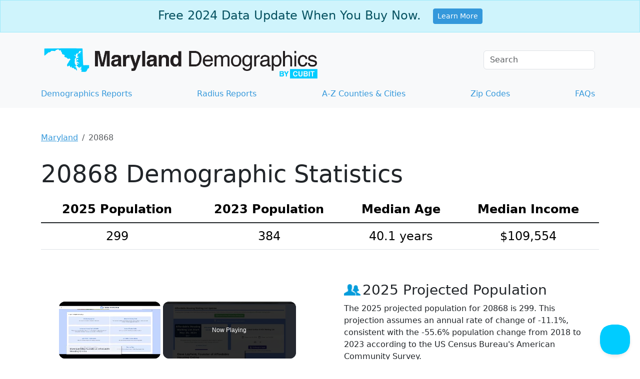

--- FILE ---
content_type: text/vtt; charset=utf-8
request_url: https://video-meta.open.video/caption/iXykBrGHckFB/710a2f4558be84c3b5a267dd1e8434f6_en.vtt
body_size: 10773
content:
WEBVTT

00:00.240 --> 00:02.720
The Thrift Savings Plan has hit a new

00:02.720 --> 00:05.200
record recently. There are now nearly

00:05.200 --> 00:08.800
195,000 TSP millionaires. What's driving

00:08.800 --> 00:10.400
this increase and what can you learn

00:10.400 --> 00:13.040
from these successful TSP investors? Hi

00:13.040 --> 00:14.480
everyone, I'm Ian Smith here with

00:14.480 --> 00:16.720
fedsmith.com and I wanted to talk to you

00:16.720 --> 00:20.160
today about this uh staggering number of

00:20.160 --> 00:22.560
TSP millionaires and the success of

00:22.560 --> 00:25.039
these these uh current and former

00:25.039 --> 00:26.560
federal employees investing in the

00:26.560 --> 00:28.880
Thrift Savings Plan. There's a saying,

00:28.880 --> 00:32.078
you become who you hang around. And in

00:32.079 --> 00:33.680
the Bible, it talks about this a little

00:33.680 --> 00:35.680
bit, too. It's there's a proverb that

00:35.680 --> 00:37.440
says, "Walk with the wise and become

00:37.440 --> 00:39.920
wise. Associate with fools and get in

00:39.920 --> 00:42.559
trouble." That's Proverbs 13:20. And you

00:42.559 --> 00:44.879
can apply that philosophy to studying

00:44.879 --> 00:46.800
the TSP millionaires. That's why I bring

00:46.800 --> 00:49.280
it up. It may sound a little off topic,

00:49.280 --> 00:52.160
but if you want to become wealthy, do

00:52.160 --> 00:54.879
what wealthy people do. That's basically

00:54.879 --> 00:56.800
the principle. And so if you want to

00:56.800 --> 00:58.719
have a successful retirement, look at

00:58.719 --> 01:00.719
what other people who have successfully

01:00.719 --> 01:02.960
prepared for retirement are doing. First

01:02.960 --> 01:05.360
off, what is a TSP millionaire? Well,

01:05.360 --> 01:07.119
basic, it's pretty much what it sounds

01:07.119 --> 01:08.960
like. It's anyone who has at least a

01:08.960 --> 01:10.400
million dollars or more in his or her

01:10.400 --> 01:13.040
TSP account. This includes anyone under

01:13.040 --> 01:16.799
defer, CSRS, military, etc. Basically,

01:16.799 --> 01:18.560
anyone participating in the thrift

01:18.560 --> 01:21.600
savings plan. As I mentioned, we just

01:21.600 --> 01:23.680
hit a record number in at the end of

01:23.680 --> 01:26.400
2025. the number of individuals who have

01:26.400 --> 01:29.119
reached this important milestone. There

01:29.119 --> 01:33.000
are now 194,722

01:33.600 --> 01:36.240
TSP millionaires. The average years of

01:36.240 --> 01:38.400
contributions for these individuals is

01:38.400 --> 01:39.920
27.77

01:39.920 --> 01:41.920
years. I'll talk about that a little bit

01:41.920 --> 01:45.759
more later. And the largest TSP account

01:45.759 --> 01:49.600
is now 9.96 million. So that's quite

01:49.600 --> 01:51.439
impressive as well. It's it's been in

01:51.439 --> 01:53.520
the past even higher. I don't know if

01:53.520 --> 01:55.360
it's the same person. The TSP doesn't

01:55.360 --> 01:57.280
release that information, but in the

01:57.280 --> 01:59.280
past it's been over 10 million. Within

01:59.280 --> 02:04.680
the TSP, there are now 7,280,829

02:05.200 --> 02:07.360
total participants.

02:07.360 --> 02:09.679
And there also, as you can see again

02:09.679 --> 02:13.680
from the chart, there are 136,594

02:13.680 --> 02:17.360
participants who are in the 750,000 to

02:17.360 --> 02:19.040
9999,000

02:19.040 --> 02:21.520
range. So they're some of them are on

02:21.520 --> 02:23.760
the cusp of becoming millionaires. Now

02:23.760 --> 02:25.840
the number of millionaires in the TSP

02:25.840 --> 02:27.760
has surged considerably especially in

02:27.760 --> 02:30.239
the last few years. Fedsmith has been

02:30.239 --> 02:32.560
tracking these data for quite a while

02:32.560 --> 02:36.080
now going back to 2011. I'll put this

02:36.080 --> 02:38.160
table up on the screen here for you to

02:38.160 --> 02:40.800
give you some perspective. Back in 2011,

02:40.800 --> 02:43.360
there were only 208 millionaires. Like I

02:43.360 --> 02:46.480
said, now we're approaching 200,000.

02:46.480 --> 02:48.480
So that that's an astronomical amount of

02:48.480 --> 02:53.040
growth. That's an increase of 93,516%

02:53.040 --> 02:57.519
in 14 years. Just since 2020,

02:57.519 --> 03:00.239
the number of TSP millionaires has grown

03:00.239 --> 03:04.080
by 158%. In 2020, as you can see, it was

03:04.080 --> 03:06.879
75,420.

03:06.879 --> 03:09.519
And to give you some perspective,

03:09.519 --> 03:11.840
um the stock market has done very well

03:11.840 --> 03:14.720
in that time, hence the increase in

03:14.720 --> 03:18.640
these figures. Since 2011, the S&P 500,

03:18.640 --> 03:20.720
that's the index that the C fund within

03:20.720 --> 03:24.080
the TSP tracks, it's averaged about 13%

03:24.080 --> 03:27.920
during that time. And from 2020 to 2025,

03:27.920 --> 03:31.840
it's averaged about 13.7%.

03:31.840 --> 03:33.519
If you dig into the figures a little bit

03:33.519 --> 03:36.319
more, um they're they're interesting as

03:36.319 --> 03:38.400
well. I'll put this table up on the

03:38.400 --> 03:40.959
screen for you so you can see. This is a

03:40.959 --> 03:43.680
breakout of the balance categories, the

03:43.680 --> 03:45.920
number of participants within the TSP in

03:45.920 --> 03:49.120
these ranges approaching 195,000

03:49.120 --> 03:52.560
millionaires now. And they represent

03:52.560 --> 03:55.680
almost 3% of total participants. So that

03:55.680 --> 03:58.959
that's very impressive. The largest

03:58.959 --> 04:01.680
number of participants are those who are

04:01.680 --> 04:03.120
just starting out. They've been

04:03.120 --> 04:05.360
contributing only for about six years

04:05.360 --> 04:07.680
and there's over four million of them.

04:07.680 --> 04:11.439
What these figures show clearly is they

04:11.439 --> 04:13.920
reinforce the core message that time in

04:13.920 --> 04:15.920
the market is the probably the biggest

04:15.920 --> 04:17.359
factor in this. You're not going to

04:17.359 --> 04:18.799
become a millionaire in the TSP

04:18.799 --> 04:20.720
overnight. So what are some of the

04:20.720 --> 04:23.759
general principles that TSP millionaires

04:23.759 --> 04:26.880
follow? Here are some general factors to

04:26.880 --> 04:28.880
keep in mind. As I said, they invest for

04:28.880 --> 04:32.240
a long period of time. Nearly 28 years

04:32.240 --> 04:35.120
of investing and contributing to the TSP

04:35.120 --> 04:37.840
on average. So that's over the course of

04:37.840 --> 04:39.520
much of a federal career. The

04:39.520 --> 04:41.919
contributions are consistent. The more

04:41.919 --> 04:43.759
you invest, the more wealth you're going

04:43.759 --> 04:45.919
to build. So contributing with every

04:45.919 --> 04:47.520
single paycheck. That's something

04:47.520 --> 04:49.199
federal employees can do. That's one of

04:49.199 --> 04:51.360
the benefits of the TSP. Slow and

04:51.360 --> 04:53.600
steady. Many of the TSP millionaires

04:53.600 --> 04:56.160
also are going to be investing more in

04:56.160 --> 04:59.840
the stock funds in the TSP. Uh those are

04:59.840 --> 05:02.560
the CS and I funds. The fund in

05:02.560 --> 05:05.600
particular has done very well.

05:05.600 --> 05:08.400
recently over the past year or so and

05:08.400 --> 05:10.800
I'll include a link to an article in the

05:10.800 --> 05:12.560
description that that breaks down the

05:12.560 --> 05:15.520
returns of the TSP in 2025 for some

05:15.520 --> 05:17.440
perspective on that. Also, you have to

05:17.440 --> 05:20.479
stay invested through market downturns.

05:20.479 --> 05:23.199
Think back to times like COVID or in

05:23.199 --> 05:25.280
2008 when the stock market dropped

05:25.280 --> 05:27.680
considerably. That's pretty stressful.

05:27.680 --> 05:30.000
If you log into your account and you see

05:30.000 --> 05:32.240
your balance dropping every day, that's

05:32.240 --> 05:35.120
not easy to to look at and it's hard to

05:35.120 --> 05:38.400
stay invested. But if you look at the

05:38.400 --> 05:40.080
performance of the stock market over

05:40.080 --> 05:43.039
time and you are invested for the long

05:43.039 --> 05:44.960
haul and you're not about to take the

05:44.960 --> 05:46.720
money out to use in retirement, for

05:46.720 --> 05:51.360
example, then over time it it will do

05:51.360 --> 05:53.840
very well. That's that's what the data

05:53.840 --> 05:55.759
show about the historic performance of

05:55.759 --> 05:57.440
the stock market. Also, you want to

05:57.440 --> 05:59.520
avoid loans and withdrawals as much as

05:59.520 --> 06:01.440
possible if you take money if you borrow

06:01.440 --> 06:04.000
money from your TSP account. That's

06:04.000 --> 06:05.919
cutting off the growth that the

06:05.919 --> 06:07.919
compounding interest effect that that

06:07.919 --> 06:10.080
money could have. And also taking full

06:10.080 --> 06:12.160
advantage of the match. The government

06:12.160 --> 06:14.000
matches the contributions you make to

06:14.000 --> 06:15.759
the TSP as long as you contribute at

06:15.759 --> 06:17.919
least a certain amount. And that's a

06:17.919 --> 06:22.039
that's free money essentially.

06:22.639 --> 06:24.800
Now, as I showed in the the data from

06:24.800 --> 06:28.560
the TSP earlier, the majority of

06:28.560 --> 06:30.639
participants in the TSP are not at this

06:30.639 --> 06:33.280
point yet. And I'm not presenting all

06:33.280 --> 06:34.560
this to you to make you feel

06:34.560 --> 06:37.039
discouraged. In fact, the opposite. I

06:37.039 --> 06:39.680
want to encourage you and see I want you

06:39.680 --> 06:41.759
to see this is what can happen over the

06:41.759 --> 06:44.000
course of your federal career. If you

06:44.000 --> 06:46.240
invest slowly and steadily, you will

06:46.240 --> 06:48.080
build wealth wealth for retirement. The

06:48.080 --> 06:50.160
TSP is a great retirement benefit for

06:50.160 --> 06:52.720
federal employees. And again, these data

06:52.720 --> 06:55.039
show that becoming a TSP millionaire is

06:55.039 --> 06:56.560
not only possible, but a lot of people

06:56.560 --> 06:58.240
have done it over the course of their

06:58.240 --> 07:00.880
federal careers. It just takes time,

07:00.880 --> 07:04.800
consistency, and then um the compounding

07:04.800 --> 07:07.360
effect of of being invested in the stock

07:07.360 --> 07:10.160
market over a long period of time. I

07:10.160 --> 07:12.240
hope this information was helpful and

07:12.240 --> 07:14.800
encouraging to you. Please remember to

07:14.800 --> 07:17.039
like and subscribe to the channel if you

07:17.039 --> 07:19.840
found it useful to get more updates. And

07:19.840 --> 07:21.840
um I've also included some links to

07:21.840 --> 07:23.840
articles on FedSmith in the description

07:23.840 --> 07:25.520
that are related to this topic that you

07:25.520 --> 07:27.280
may find helpful. Also, thank you for

07:27.280 --> 07:30.000
watching.


--- FILE ---
content_type: text/vtt; charset=utf-8
request_url: https://video-meta.open.video/caption/nW-EDNJyxJaQ/697e0bb7bde97f0e670a5765e88bd0fb_en-US.vtt
body_size: 6041
content:
WEBVTT

00:00.000 --> 00:07.120
Okay, this time we're going to check for current. I have the same
setup as I did for when we were checking for voltage in this circuit

00:07.120 --> 00:20.960
I have the same simple series circuit here. I have our positive power supply coming in, going
to this orange jumper wire. The orange jumper wire goes to the center pin of the slide switch

00:21.760 --> 00:27.760
And the far right pin of the slide switch is
in connection with the anode of the blue LED

00:27.760 --> 00:33.600
and then the cathode of the LED is
in line with this 1,000-on resistor

00:33.600 --> 00:40.540
and the other end of the leg of the resistor
is in line with the negative supply here

00:41.580 --> 00:50.380
So in order to check for current, I need
to remove this LED out from the circuit

00:50.620 --> 00:57.740
and all I'm going to do is I'm going to turn it
and put the anode of the LED all of the LED all

00:57.740 --> 01:04.340
off on this point here and I'm going to keep
its cathode connected to this resistor here

01:04.340 --> 01:10.980
So right now the LED is out of the circuit. The
circuit is open between the switch and the LED here

01:12.940 --> 01:23.600
And what I'm going to do is I'm going to put a jumper
wire here so I can attach my probe from the multimeter

01:23.860 --> 01:31.200
I'm putting it here because that's where I took
out. the anode of the LED from the circuit

01:31.200 --> 01:36.800
So now in order for me to make a connection
with one of my probes from the multimeter

01:36.800 --> 01:43.760
I needed to put this jumper wire here. So
now I'm going to take my red lead of my

01:45.040 --> 01:57.280
my multimeter, my test probe to this orange jumper wire.
And I'm going to take the black lead of my multimeter

01:57.280 --> 02:12.630
and I going to attach its probe to the anode of the LED So right now I
got the LED out of the circuit and in between where the circuit is opened

02:13.270 --> 02:22.310
between the, uh, oops, between
the far right pin of the switch

02:22.310 --> 02:28.330
and the anode of the LED, the
circuit is open, and I have my

02:28.330 --> 02:32.510
test probes from the multimeter connected
in between that open of the circuit

02:33.870 --> 02:42.989
So now I need to set my multimeter over to DC
amps and this symbol here, the straight line

02:42.989 --> 02:52.590
next to this capital A means that this is to
measure amp-age in the circuit for DC circuit

02:53.310 --> 02:58.030
And I'm going to put it to
200 milli-amps, the 200m here

02:58.350 --> 03:04.450
So I'm going to turn from off
to 200 millie amps right here

03:05.470 --> 03:09.330
I'm going to turn on the circuit now,
so I'm going to turn the switch on

03:10.450 --> 03:16.850
You can see the LED is lit up. And
I'm getting a reading of 6.4 milliamps

03:18.750 --> 03:27.370
So if I turn my calculator on
and we look back on to Oams Law

03:28.350 --> 03:38.750
6.4 millie amps is written 0.0064 amps

03:38.750 --> 03:50.049
So 6.4 millie amps is the same as 0.0064
amps. I'm just changing the unit size

03:50.049 --> 03:57.850
And if we remember from Omslaw, v equals IR, so I is
the current, and that's the current that we're reading

03:57.850 --> 04:15.120
the 6 milliamps or amps and I multiply by the resistance in the
circuit which we know is this 1 resistor and I hit enter I get 6 volts

04:17.019 --> 04:31.340
So remember, a series circuit is a voltage divider.
So the 6.4 volts is a voltage that's being dropped

04:31.700 --> 04:44.700
across the resistor. Now if we turn this off
and I turn the circuit off and I remove my

04:44.700 --> 04:53.760
probes and I put the LED back in the circuit
again and I'm going to turn the switch

04:53.760 --> 05:01.639
back on. The LED is on. I'm going to
place my black probe which is to my

05:01.700 --> 05:11.600
common of my multimeter, I'm going to place
the red probe on the cath, the anode of the

05:11.600 --> 05:21.760
LED, and I'm going to turn, I want to
measure voltage across the LED right now

05:21.760 --> 05:26.340
So I set it to 20 volts because this is a 9 volt
battery, just like we did when we were checking

05:26.340 --> 05:31.560
voltage, I needed to set it to a higher voltage
than the power source and in this case I sent

05:31.560 --> 05:39.200
by a multimeter to 20 volts. I'm
getting a reading of 2.75 or 2.76 volts

05:39.780 --> 05:47.880
I'm going to use 2.76 volts, 2.76. I've
entered that number into my calculator

05:48.919 --> 05:54.680
And if I add the voltage that we received by
doing the calculation from the current that we

05:54.680 --> 05:59.620
measured and the resistance that we have
in the circuit, this 1,000-on resistor

05:59.620 --> 06:15.590
If I add these two together the 2 volts I reading across the voltage
drop across the LED plus the 6 volts we measured earlier That 9 volts

06:16.590 --> 06:26.710
So if I remove the probes from the multimeter,
and just like I did when measuring voltage

06:28.349 --> 06:34.909
if I place the orange probe on
the positive side, and I place

06:35.050 --> 06:41.909
the black probe on the negative side
and I place my black probe from the

06:41.909 --> 06:47.889
multimeter on the black jumper wire
and I place my red probe from the

06:47.889 --> 07:01.210
multimeter onto the orange jumper wire. I
get 9.05 volts about that which is it's a

07:01.210 --> 07:07.009
little off but it's very close.
But it's pretty much on par

07:07.509 --> 07:15.430
We're only off about one-tenth of a
volt here, which is not a big deal

07:15.810 --> 07:20.969
It's basically about the same. We're
using a 9-volt battery. We get 9 volts

07:22.090 --> 07:28.870
So we can see that how we check the current,
we can use the current reading that we have

07:28.870 --> 07:35.030
and then the resistance that we know in this circuit.
We multiplied those two values together using only

07:35.030 --> 07:41.349
law to get the voltage. And we measured
the voltage drop across the blue LED, which

07:41.349 --> 07:49.990
gave us a voltage drop of 2.76 volts. And
recalling that a series circuit is a voltage

07:49.990 --> 07:55.630
divider, we have a voltage division across
the blue LED and a voltage division across

07:55.630 --> 08:03.250
the resistor, since these are the only two
components in this circuit. And we add those

08:03.250 --> 08:09.610
two voltage drops in our circuit together
and we should get the voltage supply

08:09.610 --> 08:13.370
which is about 9 volts


--- FILE ---
content_type: text/vtt; charset=utf-8
request_url: https://video-meta.open.video/caption/bFjUhdaAkW0t/2b3aa3778fc0a4a52bbce5e8ecb9c3c2_en-US.vtt
body_size: 4814
content:
WEBVTT

00:00.200 --> 00:05.740
China is on the brink of collapse, and it seems
there's very little that anyone can do about it

00:06.220 --> 00:10.880
With protests breaking out all over the nation
as a result of the nation's elderly crisis

00:10.880 --> 00:16.059
and the problems around it, it seems the
CCP is reacting the way it reacts best

00:16.460 --> 00:36.400
with unwarranted violence. The elderly crisis is perhaps
China's biggest problem ever as it threatens the very existence

00:36.400 --> 00:42.280
of the nation. According to estimates done
by the World Health Organization by 2040

00:42.280 --> 00:47.840
which is a few short years from now, Chinese
citizens who are aged 60 years or older will

00:47.840 --> 00:53.920
number 402 million, almost a third of their
entire population. In case you need clarity

00:53.920 --> 01:00.540
about this figure, that's more than the entire
population of the United States from coast to coast

01:00.540 --> 01:07.080
Just imagine it, a nation as large as the
U.S. just filled with retirement age people

01:07.080 --> 01:23.250
That's scary for the CCP. It not that we don love old people but the imbalance that exists now is a problem for both
the CCP and China economy This leaves us with quite a number of questions What led to such a devastating crisis How

01:23.490 --> 01:28.650
if at all, can it be resolved? And most
importantly, what does it mean for the future

01:28.650 --> 01:33.090
of China and the whole world, given how
China is the manufacturing hub of the world

01:33.490 --> 01:42.790
Let's dive right in and get into all of this today. Before we go on, I'm
going to ask a huge favor from you. The trend on this channel is clear

01:43.270 --> 01:48.430
Any videos that talk about the CCP or Chinese
failings tend to get swarmed with negative

01:48.430 --> 01:54.010
comments from bots as a CCP strategy to stop
the spread of information that they may view as

01:54.010 --> 02:00.730
harmful to their image. That's why your likes are
necessary as they combat these bots and allow us

02:00.730 --> 02:05.250
to share these videos without fear
or prejudice. So, please drop a like

02:05.250 --> 02:20.830
Okay, with that said, let's move on

02:20.830 --> 02:35.741
Just like with all things in order to understand how this old people crisis came to be we need to take a bit of a history lesson so
that we can get to the root of the matter It so happens that in this case our roots are based in the age of the great Mao Zedong

02:36.261 --> 02:43.021
Back in his day, starting in the spring of 1959,
China had a problem. The nation simply had too

02:43.021 --> 02:49.541
many mouths to feed and so little food. Some
other factors were at play, but that's a story for

02:49.541 --> 02:55.001
another day. The bottom line is that, as a result
of this food shortage, the nation faced a terrible

02:55.001 --> 03:02.441
famine that resulted in over 30 million people
starving to death. Fast forward to 1979

03:02.941 --> 03:08.401
and China was starting to face the same problem
again. The main culprit this time was the fact

03:08.401 --> 03:13.061
that there were simply too many people in the
nation, and the resources, though bountiful

03:13.501 --> 03:19.741
could not keep up. China was coming closer to the
1 billion population mark, and they needed to get

03:19.741 --> 03:25.361
on top of the situation, or else another famine
would be repeated and that was not an option for

03:25.361 --> 03:33.481
the CCP. In the years prior, between 1970 and
1976, Beijing had seen this problem coming and

03:33.481 --> 03:38.801
had first started by pushing a birth control
and family planning program called Long, Last

03:39.021 --> 03:58.011
and Few The general idea behind this was women should get married later and have long intervals between the children they had
resulting in fewer births It worked for a bit with the total fertility rate declining drastically from 5 in 1969 to 2 in 1978

03:58.831 --> 04:07.851
However, it was still not enough. China needed a more drastic change
to solve the problem they had, so they decided to switch gears

04:07.851 --> 04:14.251
Under the leadership of Deng Xiaopeng, the Chinese
Communist Party launched a one-child policy

04:14.691 --> 04:20.271
which limited the number of children a family
could have to one. It worked really well in urban

04:20.271 --> 04:25.631
environments, and most people became small
nuclear families. The government made sure to

04:25.631 --> 04:31.071
make contraception readily available and
incentivize those who complied. If you followed

04:31.071 --> 04:36.131
the policy, the government would subsidize your
child's education, give you interest-free loans

04:36.131 --> 04:42.791
and help you get jobs easily. That was the carrot
part of it. After starting cute and friendly with

04:42.791 --> 04:47.051
the incentives in the later part of the
implementation of the policy, the government

04:47.051 --> 04:52.651
implemented the stick. It was here that they
started to use abusive measures like forced

04:52.651 --> 04:58.471
termination and sterilization. Quite harsh if you
ask me, but let's not try to get into the human

04:58.471 --> 04:59.911
rights implications of this


--- FILE ---
content_type: text/vtt; charset=utf-8
request_url: https://video-meta.open.video/caption/tpoqYs8JcpdB/47312f1245b4f311105223d7552e03bb_en-US.vtt
body_size: 4192
content:
WEBVTT

00:00.000 --> 00:07.100
The abolishment of slavery was ratified into the
U.S. Constitution in 1865 through the 13th Amendment

00:07.660 --> 00:14.580
Now the governor of Maryland will consider a new bill to address
the lasting impacts a long period of history has on the community

00:14.580 --> 00:19.680
Through Senate Bill 587, the state of
Maryland will create a reparations commission

00:20.180 --> 00:26.100
On Wednesday, the bill passed with a
majority vote of 101 in favor and 36 against

00:26.100 --> 00:35.440
Many Maryland lawmakers aimed to correct the historical wrongs, as history
shows slaves played a crucial role in building the state's economy and society

00:35.840 --> 00:44.760
However, Maryland also served as a model for other states on the systematic
practice of enslaving people, later adopted and called the Slave Codes

00:44.760 --> 00:56.580
I can't understand why we would stand to talk
about people who lived between 1877 and 1965

00:56.580 --> 01:11.484
and not think about the group of people that came this year to see us in committee to tell us their
horrific stories about how they were enslaved and raped at the hands of employees at the state of Maryland

01:11.484 --> 01:19.844
The bill proposes several ways to make amends, including official
apologies, financial compensation, and rebates on property taxes

01:20.384 --> 01:26.104
It also offers social services, waivers for
licensing and permit fees, even reimbursements

01:26.244 --> 01:43.104
But it doesn't stop there. This could also include help with down payments on homes, incentives for starting businesses, child care assistance, debt
relief and tuition waivers for those seeking higher education, all aimed at helping to address racial discrimination still present within Maryland

01:43.104 --> 01:58.684
And I think we've forgotten that there were taxpayers in the late 1800s, in the early
1900s, through the mid-20th century, who did not get the benefit of the taxes they paid

01:59.164 --> 02:13.668
There were roads they paid for they could not drive down. There were schools they paid for they could not enter There were colleges
they paid for they could not gain admission to The Legislative Black Caucus of Maryland made the bill a top priority this session

02:14.068 --> 02:19.208
stressing it's not just about money. When the bill
was introduced in January, they made it clear

02:19.208 --> 02:25.208
this is about creating real change. The committee
will spend time setting ways to support and lift

02:25.208 --> 02:30.788
up communities across Maryland with a detailed
plan expected to be presented to Governor West

02:30.788 --> 02:36.928
more by the summer of 2027. House lawmakers who
opposed the bill argued to reduce the proposed

02:36.928 --> 02:43.068
reparations by half or restrict the funds to
Maryland residents only, insisting descendants

02:43.068 --> 02:49.948
of slaves who live outside the state shouldn't
be included. We cannot remedy the entire problem

02:49.948 --> 02:55.708
of the United States of America. Opposing
lawmakers debated the bill would split up the

02:55.708 --> 03:00.488
community and create a racial divide.
You're either in the oppressor class

03:00.488 --> 03:19.093
or you're the oppressed class. In America, you don't get equity. You get equality meaning equal rules for everyone The bill is now waiting
for Governor Moore decision He could approve it or turn it down The Associated Press reports Moore has shown willingness to consider the

03:19.093 --> 03:23.753
legislation, but also acknowledge the budget
challenges Maryland is facing right now

03:24.033 --> 03:28.533
California was one of the first states to
allocate millions of dollars for reparations

03:28.533 --> 03:34.113
aimed at supporting black residents who have
endured systemic challenges and racial injustices

03:34.113 --> 03:46.693
In the District of Columbia, the 2025 budget proposal includes $1.5 million to study whether
reparations are feasible and to explore solutions addressing the long-lasting impacts of slavery

03:47.433 --> 03:55.433
In Chicago, residents are already taking action to close the wealth
opportunity and housing gaps for African Americans through reparations

03:55.433 --> 04:03.753
Most of the individuals receiving payments are elderly
residents who suffer the most harm between 1919 and 1969

04:04.113 --> 04:09.053
If Governor Moore signs the bill in
Maryland, it will go into effect on July 1st

04:09.053 --> 04:14.313
For Straight Arrow News, I'm Kaylee Carey. Find more fact-based
news right now on the Straight Arrow News mobile app


--- FILE ---
content_type: text/vtt; charset=utf-8
request_url: https://video-meta.open.video/caption/SHau6DzOcswG/1e867e127afb5fd64dc287316dffae25_en-US.vtt
body_size: 756
content:
WEBVTT

00:00.000 --> 00:02.320
It's Benzinga bringing Wall Street to Main Street

00:02.580 --> 00:06.960
The Congressional Budget Office lowered its
long-term forecast for U.S. population growth

00:06.960 --> 00:12.140
on Wednesday, citing immigration policy changes
and declining birth rates, according to the

00:12.140 --> 00:17.640
Wall Street Journal. The CBO projects the
population will grow from 349 million this

00:17.640 --> 00:24.840
year to 364 million in 2056 before beginning
to shrink. A year ago, the agency projected

00:24.840 --> 00:32.000
the population would reach 372 million in 30
years, then revised the estimate to 367 million

00:32.000 --> 00:37.640
in September. The CBO said the slowdown reflects
an aging population, declining fertility

00:38.100 --> 00:42.820
and Trump's immigration policies. Deaths
are now expected to exceed births in 2030

00:43.260 --> 00:48.200
earlier than the 2031 estimate issued in
September. The CBO said most changes to

00:48.200 --> 00:53.260
migration estimates reflect a documented decline
in illegal immigration, which has also lowered

00:53.260 --> 00:57.440
projected fertility rates. For all things money, visit Benzinga.com


--- FILE ---
content_type: text/javascript
request_url: https://www.maryland-demographics.com/humix/inline_embed
body_size: 9834
content:
var ezS = document.createElement("link");ezS.rel="stylesheet";ezS.type="text/css";ezS.href="//go.ezodn.com/ezvideo/ezvideojscss.css?cb=185";document.head.appendChild(ezS);
var ezS = document.createElement("link");ezS.rel="stylesheet";ezS.type="text/css";ezS.href="//go.ezodn.com/ezvideo/ezvideocustomcss.css?cb=445740-0-185";document.head.appendChild(ezS);
window.ezVideo = {"appendFloatAfterAd":false,"language":"en","titleString":"","titleOption":"","autoEnableCaptions":false}
var ezS = document.createElement("script");ezS.src="//vjs.zencdn.net/vttjs/0.14.1/vtt.min.js";document.head.appendChild(ezS);
(function() {
		let ezInstream = {"prebidBidders":[{"bidder":"criteo","params":{"networkId":7987,"pubid":"101496","video":{"playbackmethod":[2,6]}},"ssid":"10050"},{"bidder":"onetag","params":{"pubId":"62499636face9dc"},"ssid":"11291"},{"bidder":"pubmatic","params":{"adSlot":"Ezoic_default_video","publisherId":"156983"},"ssid":"10061"},{"bidder":"rubicon","params":{"accountId":21150,"siteId":269072,"video":{"language":"en","size_id":201},"zoneId":3326304},"ssid":"10063"},{"bidder":"sharethrough","params":{"pkey":"VS3UMr0vpcy8VVHMnE84eAvj"},"ssid":"11309"},{"bidder":"ttd","params":{"publisherId":"c000a9e528f1fd3f1567aea54c109be1","supplySourceId":"ezoic"},"ssid":"11384"},{"bidder":"yieldmo","params":{"placementId":"3159086761833865258"},"ssid":"11315"},{"bidder":"amx","params":{"tagid":"ZXpvaWMuY29tLXJvbi12aWRlbw"},"ssid":"11290"},{"bidder":"adyoulike_i_s2s","params":{"placement":"b74dd1bf884ad15f7dc6fca53449c2db"},"ssid":"11314"},{"bidder":"amx_i_s2s","params":{"tagid":"JreGFOmAO"},"ssid":"11290"},{"bidder":"criteo_i_s2s","params":{"networkId":12274,"pubid":"104211","video":{"playbackmethod":[2,6]}},"ssid":"10050"},{"bidder":"onetag_i_s2s","params":{"pubId":"62499636face9dc"},"ssid":"11291"},{"bidder":"pubmatic_i_s2s","params":{"adSlot":"Ezoic_default_video","publisherId":"156983"},"ssid":"10061"},{"bidder":"rubicon_i_s2s","params":{"accountId":21150,"siteId":421616,"video":{"language":"en","size_id":201},"zoneId":2495262},"ssid":"10063"},{"bidder":"sharethrough_i_s2s","params":{"pkey":"kgPoDCWJ3LoAt80X9hF5eRLi"},"ssid":"11309"},{"bidder":"sonobi_i_s2s","params":{"TagID":"86985611032ca7924a34"},"ssid":"10048"}],"apsSlot":{"slotID":"","divID":"","slotName":"","sizes":null,"slotParams":{}},"allApsSlots":[],"genericInstream":false,"UnfilledCnt":0,"AllowPreviousBidToSetBidFloor":false,"PreferPrebidOverAmzn":false,"DoNotPassBidFloorToPreBid":false,"bidCacheThreshold":-1,"rampUp":true,"IsEzDfpAccount":true,"EnableVideoDeals":false,"monetizationApproval":{"DomainId":445740,"Domain":"maryland-demographics.com","HumixChannelId":30659,"HasGoogleEntry":false,"HDMApproved":false,"MCMApproved":true},"SelectivelyIncrementUnfilledCount":false,"BlockBidderAfterBadAd":true,"useNewVideoStartingFloor":false,"addHBUnderFloor":false,"dvama":false,"dgeb":false,"vatc":{"at":"INSTREAM","fs":"UNIFORM","mpw":200,"itopf":false,"bcds":"v","bcdsds":"g","bcd":{"ad_type":"INSTREAM","data":{"country":"US","form_factor":1,"impressions":4643825,"share_ge7":0.82759,"bucket":"bid-rich","avg_depth":9.382587,"p75_depth":12,"share_ge5":0.850322,"share_ge9":0.7949},"is_domain":false,"loaded_at":"2026-01-18T22:06:34.105782393-08:00"}},"totalVideoDuration":0,"totalAdsPlaybackDuration":0};
		if (typeof __ezInstream !== "undefined" && __ezInstream.breaks) {
			__ezInstream.breaks = __ezInstream.breaks.concat(ezInstream.breaks);
		} else {
			window.__ezInstream = ezInstream;
		}
	})();
var EmbedExclusionEvaluated = 'exempt'; var EzoicMagicPlayerExclusionSelectors = [".humix-off"];var EzoicMagicPlayerInclusionSelectors = [];var EzoicPreferredLocation = '1';

			window.humixFirstVideoLoaded = true
			window.dispatchEvent(new CustomEvent('humixFirstVideoLoaded'));
		
window.ezVideoIframe=false;window.renderEzoicVideoContentCBs=window.renderEzoicVideoContentCBs||[];window.renderEzoicVideoContentCBs.push(function(){let videoObjects=[{"PlayerId":"ez-4999","VideoContentId":"x7biZNGGcQf","VideoPlaylistSelectionId":0,"VideoPlaylistId":1,"VideoTitle":"Finding Affordable Housing in Maryland","VideoDescription":"Struggling to find affordable housing in Maryland? You\u0026#39;re not alone. In this video, we\u0026#39;ll guide you through the resources available to help you find a home that fits your budget. Learn about income-restricted apartments, Public Housing Authorities, Section Eight Housing Choice Vouchers, and more. Stay informed with the latest updates and tips from Affordable Housing Online.","VideoChapters":{"Chapters":["Establishing Affordable Housing Online","Challenges in Maryland's Housing Market","Availability of Affordable Apartments in Maryland","Public Housing Programs in Maryland","Exploring Affordable Properties in Maryland","Staying Updated on Housing Opportunities"],"StartTimes":[9,34330,52189,83410,107199,126720],"EndTimes":[33639,52130,82879,106879,126239,136880]},"VideoLinksSrc":"","VideoSrcURL":"https://streaming.open.video/contents/FSSiP1g4xtuQ/1722809684/index.m3u8","VideoDurationMs":146880,"DeviceTypeFlag":14,"FloatFlag":14,"FloatPosition":1,"IsAutoPlay":true,"IsLoop":false,"IsLiveStreaming":false,"OutstreamEnabled":false,"ShouldConsiderDocVisibility":true,"ShouldPauseAds":true,"AdUnit":"","ImpressionId":0,"VideoStartTime":0,"IsStartTimeEnabled":0,"IsKeyMoment":false,"PublisherVideoContentShare":{"DomainIdOwner":25031,"DomainIdShare":445740,"DomainIdHost":25031,"DomainNameOwner":"affordablehousingonline.com","VideoContentId":"x7biZNGGcQf","LoadError":"[MagicPlayerPlaylist:0]","IsEzoicOwnedVideo":false,"IsGenericInstream":false,"IsOutstream":false,"IsGPTOutstream":false},"VideoUploadSource":"video-production","IsVertical":false,"IsPreferred":false,"ShowControls":false,"IsSharedEmbed":false,"ShortenId":"x7biZNGGcQf","Preview":false,"PlaylistHumixId":"","VideoSelection":10,"MagicPlaceholderType":1,"MagicHTML":"\u003cdiv id=ez-video-wrap-ez-4998 class=ez-video-wrap style=\"align-self: stretch;\"\u003e\u003cdiv class=ez-video-center\u003e\u003cdiv class=\"ez-video-content-wrap ez-rounded-border\"\u003e\u003cdiv id=ez-video-wrap-ez-4999 class=\"ez-video-wrap ez-video-magic\" style=\"align-self: stretch;\"\u003e\u003cdiv class=ez-video-magic-row\u003e\u003col class=ez-video-magic-list\u003e\u003cli class=\"ez-video-magic-item ez-video-magic-autoplayer\"\u003e\u003cdiv id=floating-placeholder-ez-4999 class=floating-placeholder style=\"display: none;\"\u003e\u003cdiv id=floating-placeholder-sizer-ez-4999 class=floating-placeholder-sizer\u003e\u003cpicture class=\"video-js vjs-playlist-thumbnail\"\u003e\u003cimg id=floating-placeholder-thumbnail alt loading=lazy nopin=nopin\u003e\u003c/picture\u003e\u003c/div\u003e\u003c/div\u003e\u003cdiv id=ez-video-container-ez-4999 class=\"ez-video-container ez-video-magic-redesign ez-responsive ez-float-right\" style=\"flex-wrap: wrap;\"\u003e\u003cdiv class=ez-video-ez-stuck-bar id=ez-video-ez-stuck-bar-ez-4999\u003e\u003cdiv class=\"ez-video-ez-stuck-close ez-simple-close\" id=ez-video-ez-stuck-close-ez-4999 style=\"font-size: 16px !important; text-shadow: none !important; color: #000 !important; font-family: system-ui !important; background-color: rgba(255,255,255,0.5) !important; border-radius: 50% !important; text-align: center !important;\"\u003ex\u003c/div\u003e\u003c/div\u003e\u003cvideo id=ez-video-ez-4999 class=\"video-js ez-vid-placeholder\" controls preload=metadata\u003e\u003cp class=vjs-no-js\u003ePlease enable JavaScript\u003c/p\u003e\u003c/video\u003e\u003cdiv class=ez-vid-preview id=ez-vid-preview-ez-4999\u003e\u003c/div\u003e\u003cdiv id=lds-ring-ez-4999 class=lds-ring\u003e\u003cdiv\u003e\u003c/div\u003e\u003cdiv\u003e\u003c/div\u003e\u003cdiv\u003e\u003c/div\u003e\u003cdiv\u003e\u003c/div\u003e\u003c/div\u003e\u003c/div\u003e\u003cli class=\"ez-video-magic-item ez-video-magic-playlist\"\u003e\u003cdiv id=ez-video-playlist-ez-4998 class=vjs-playlist\u003e\u003c/div\u003e\u003c/ol\u003e\u003c/div\u003e\u003c/div\u003e\u003cdiv id=floating-placeholder-ez-4998 class=floating-placeholder style=\"display: none;\"\u003e\u003cdiv id=floating-placeholder-sizer-ez-4998 class=floating-placeholder-sizer\u003e\u003cpicture class=\"video-js vjs-playlist-thumbnail\"\u003e\u003cimg id=floating-placeholder-thumbnail alt loading=lazy nopin=nopin\u003e\u003c/picture\u003e\u003c/div\u003e\u003c/div\u003e\u003cdiv id=ez-video-container-ez-4998 class=\"ez-video-container ez-video-magic-redesign ez-responsive ez-float-right\" style=\"flex-wrap: wrap;\"\u003e\u003cdiv class=ez-video-ez-stuck-bar id=ez-video-ez-stuck-bar-ez-4998\u003e\u003cdiv class=\"ez-video-ez-stuck-close ez-simple-close\" id=ez-video-ez-stuck-close-ez-4998 style=\"font-size: 16px !important; text-shadow: none !important; color: #000 !important; font-family: system-ui !important; background-color: rgba(255,255,255,0.5) !important; border-radius: 50% !important; text-align: center !important;\"\u003ex\u003c/div\u003e\u003c/div\u003e\u003cvideo id=ez-video-ez-4998 class=\"video-js ez-vid-placeholder vjs-16-9\" controls preload=metadata\u003e\u003cp class=vjs-no-js\u003ePlease enable JavaScript\u003c/p\u003e\u003c/video\u003e\u003cdiv class=keymoment-container id=keymoment-play style=\"display: none;\"\u003e\u003cspan id=play-button-container class=play-button-container-active\u003e\u003cspan class=\"keymoment-play-btn play-button-before\"\u003e\u003c/span\u003e\u003cspan class=\"keymoment-play-btn play-button-after\"\u003e\u003c/span\u003e\u003c/span\u003e\u003c/div\u003e\u003cdiv class=\"keymoment-container rewind\" id=keymoment-rewind style=\"display: none;\"\u003e\u003cdiv id=keymoment-rewind-box class=rotate\u003e\u003cspan class=\"keymoment-arrow arrow-two double-arrow-icon\"\u003e\u003c/span\u003e\u003cspan class=\"keymoment-arrow arrow-one double-arrow-icon\"\u003e\u003c/span\u003e\u003c/div\u003e\u003c/div\u003e\u003cdiv class=\"keymoment-container forward\" id=keymoment-forward style=\"display: none;\"\u003e\u003cdiv id=keymoment-forward-box\u003e\u003cspan class=\"keymoment-arrow arrow-two double-arrow-icon\"\u003e\u003c/span\u003e\u003cspan class=\"keymoment-arrow arrow-one double-arrow-icon\"\u003e\u003c/span\u003e\u003c/div\u003e\u003c/div\u003e\u003cdiv id=vignette-overlay\u003e\u003c/div\u003e\u003cdiv id=vignette-top-card class=vignette-top-card\u003e\u003cdiv class=vignette-top-channel\u003e\u003ca rel=nofollow class=top-channel-logo target=_blank role=link aria-label=\"channel logo\" style='background-image: url(\"https://video-meta.humix.com/logo/236/logo-1717692054.png\");'\u003e\u003c/a\u003e\u003c/div\u003e\u003cdiv class=\"vignette-top-title top-enable-channel-logo\"\u003e\u003cdiv class=\"vignette-top-title-text vignette-magic-player\"\u003e\u003ca rel=nofollow class=vignette-top-title-link id=vignette-top-title-link-ez-4998 target=_blank tabindex=0 href=https://open.video/video/x7biZNGGcQf\u003eFinding Affordable Housing in Maryland\u003c/a\u003e\u003c/div\u003e\u003c/div\u003e\u003cdiv class=vignette-top-share\u003e\u003cbutton class=vignette-top-button type=button title=share id=vignette-top-button\u003e\u003cdiv class=top-button-icon\u003e\u003csvg height=\"100%\" version=\"1.1\" viewBox=\"0 0 36 36\" width=\"100%\"\u003e\n                                        \u003cuse class=\"svg-shadow\" xlink:href=\"#share-icon\"\u003e\u003c/use\u003e\n                                        \u003cpath class=\"svg-fill\" d=\"m 20.20,14.19 0,-4.45 7.79,7.79 -7.79,7.79 0,-4.56 C 16.27,20.69 12.10,21.81 9.34,24.76 8.80,25.13 7.60,27.29 8.12,25.65 9.08,21.32 11.80,17.18 15.98,15.38 c 1.33,-0.60 2.76,-0.98 4.21,-1.19 z\" id=\"share-icon\"\u003e\u003c/path\u003e\n                                    \u003c/svg\u003e\u003c/div\u003e\u003c/button\u003e\u003c/div\u003e\u003c/div\u003e\u003ca rel=nofollow id=watch-on-link-ez-4998 class=watch-on-link aria-label=\"Watch on Open.Video\" target=_blank href=https://open.video/video/x7biZNGGcQf\u003e\u003cdiv class=watch-on-link-content aria-hidden=true\u003e\u003cdiv class=watch-on-link-text\u003eWatch on\u003c/div\u003e\u003cspan class=player-branding-text\u003eAFH\u003c/span\u003e\u003c/div\u003e\u003c/a\u003e\u003cdiv class=ez-vid-preview id=ez-vid-preview-ez-4998\u003e\u003c/div\u003e\u003cdiv id=lds-ring-ez-4998 class=lds-ring\u003e\u003cdiv\u003e\u003c/div\u003e\u003cdiv\u003e\u003c/div\u003e\u003cdiv\u003e\u003c/div\u003e\u003cdiv\u003e\u003c/div\u003e\u003c/div\u003e\u003cdiv id=ez-video-links-ez-4998 style=position:absolute;\u003e\u003c/div\u003e\u003c/div\u003e\u003c/div\u003e\u003cdiv id=ez-lower-title-link-ez-4998 class=lower-title-link\u003e\u003ca rel=nofollow href=https://open.video/video/x7biZNGGcQf target=_blank\u003eFinding Affordable Housing in Maryland\u003c/a\u003e\u003c/div\u003e\u003c/div\u003e\u003c/div\u003e","PreferredVideoType":0,"DisableWatchOnLink":false,"DisableVignette":false,"DisableTitleLink":false,"VideoPlaylist":{"VideoPlaylistId":1,"FirstVideoSelectionId":0,"FirstVideoIndex":0,"Name":"Universal Player","IsLooping":1,"IsShuffled":0,"Autoskip":0,"Videos":[{"PublisherVideoId":1264704,"PublisherId":11578,"VideoContentId":"x7biZNGGcQf","DomainId":25031,"Title":"Finding Affordable Housing in Maryland","Description":"Struggling to find affordable housing in Maryland? You\u0026#39;re not alone. In this video, we\u0026#39;ll guide you through the resources available to help you find a home that fits your budget. Learn about income-restricted apartments, Public Housing Authorities, Section Eight Housing Choice Vouchers, and more. Stay informed with the latest updates and tips from Affordable Housing Online.","VideoChapters":{"Chapters":null,"StartTimes":null,"EndTimes":null},"Privacy":"public","CreatedDate":"2024-06-14 10:56:52","ModifiedDate":"2024-06-14 11:00:46","PreviewImage":"https://video-meta.open.video/poster/FSSiP1g4xtuQ/FSSiP1g4xtuQ_j1718362613522-pcxjwk_t1718362826_base.004.jpg","RestrictByReferer":false,"ImpressionId":0,"VideoDurationMs":146880,"StreamingURL":"https://streaming.open.video/contents/FSSiP1g4xtuQ/1722809684/index.m3u8","PublisherVideoContentShare":{"DomainIdOwner":25031,"DomainIdShare":445740,"DomainIdHost":25031,"DomainNameOwner":"affordablehousingonline.com","VideoContentId":"x7biZNGGcQf","IsEzoicOwnedVideo":false,"IsGenericInstream":false,"IsOutstream":false,"IsGPTOutstream":false},"ExternalId":"","IABCategoryName":"Residential Rentals,Real Estate Listings,Real Estate","IABCategoryIds":"442,445,112","NLBCategoryIds":"485,481,480","IsUploaded":false,"IsProcessed":false,"IsContentShareable":true,"UploadSource":"video-production","IsPreferred":false,"Category":"","IsRotate":false,"ShortenId":"x7biZNGGcQf","PreferredVideoType":0,"HumixChannelId":236,"IsHumixChannelActive":true,"VideoAutoMatchType":0,"ShareBaseUrl":"//open.video/","CanonicalLink":"https://affordablehousingonline.com/openvideo/v/finding-affordable-housing-in-maryland","OpenVideoHostedLink":"https://open.video/@affordable-housing-online/v/finding-affordable-housing-in-maryland","ChannelSlug":"affordable-housing-online","Language":"en","Keywords":"","HasMultiplePosterResolutions":true,"ResizedPosterVersion":0,"ChannelLogo":"logo/236/logo-1717692054.png","OwnerIntegrationType":"ns","IsChannelWPHosted":false,"HideReportVideoButton":false,"VideoPlaylistSelectionId":0,"VideoLinksSrc":"","VideoStartTime":0,"IsStartTimeEnabled":0,"AdUnit":"445740-shared-video-3","VideoPlaylistId":1,"InitialIndex":0},{"PublisherVideoId":1652977,"PublisherId":494547,"VideoContentId":"FotK7_XYtZ2","DomainId":621535,"Title":"Multimeters in a Nutshell: Measure Current Using a Multimeter","Description":"This is a supplemental video to our page titled \u0026#34;Multimeters in a Nutshell: What They Are, What They Can Do and How To Use Them\u0026#34;.\n\nThis video is meant to demonstrate how to measure current on a breadboard series circuit across through a section of the circuit. We use the measured current and of knowledge of the value of the resistance in the circuit to use Ohm\u0026#39;s Law for calculate this circuit\u0026#39;s total voltage potential to compare it to the source voltage\u0026#39;s actual value.\n\nVideo for Blog Page: \u0026#34;Multimeters in a Nutshell: What They Are, What They Can Do and How To Use Them\u0026#34;\nPage URL: https://motbots.com/multimeters-in-a-nutshell\nDescription: This is a supplemental video for a post made on our website.\nWebsite: https://motbots.com\n\n#motbots #motivatedrobotics #learnelectronics #multimeter #current #ammeter","VideoChapters":{"Chapters":null,"StartTimes":null,"EndTimes":null},"Privacy":"public","CreatedDate":"2024-10-11 00:20:20","ModifiedDate":"2024-10-11 01:02:37","PreviewImage":"https://video-meta.open.video/poster/nW-EDNJyxJaQ/FotK7_XYtZ2_SpqHqO.jpg","RestrictByReferer":false,"ImpressionId":0,"VideoDurationMs":493426,"StreamingURL":"https://streaming.open.video/contents/nW-EDNJyxJaQ/1738042971/index.m3u8","PublisherVideoContentShare":{"DomainIdOwner":621535,"DomainIdShare":445740,"DomainIdHost":621535,"DomainNameOwner":"motbots.com","VideoContentId":"FotK7_XYtZ2","IsEzoicOwnedVideo":false,"IsGenericInstream":false,"IsOutstream":false,"IsGPTOutstream":false},"ExternalId":"","IABCategoryName":"","IABCategoryIds":"","NLBCategoryIds":"","IsUploaded":false,"IsProcessed":false,"IsContentShareable":true,"UploadSource":"import-from-youtube","IsPreferred":false,"Category":"","IsRotate":false,"ShortenId":"FotK7_XYtZ2","PreferredVideoType":0,"HumixChannelId":87358,"IsHumixChannelActive":true,"VideoAutoMatchType":0,"ShareBaseUrl":"//open.video/","CanonicalLink":"https://motbots.com/openvideo/v/multimeters-in-a-nutshell-measure-current-using-a-multimeter","OpenVideoHostedLink":"https://open.video/@motbots-com/v/multimeters-in-a-nutshell-measure-current-using-a-multimeter","ChannelSlug":"motbots-com","Language":"en","Keywords":"","HasMultiplePosterResolutions":true,"ResizedPosterVersion":0,"ChannelLogo":"logo/87358/logo-1728604984.webp","OwnerIntegrationType":"ns","IsChannelWPHosted":false,"HideReportVideoButton":false,"VideoPlaylistSelectionId":0,"VideoLinksSrc":"","VideoStartTime":0,"IsStartTimeEnabled":0,"AdUnit":"445740-shared-video-3","VideoPlaylistId":1,"InitialIndex":1},{"PublisherVideoId":2086062,"PublisherId":65764,"VideoContentId":"G1RKLfRI442","DomainId":662544,"Title":"7,000-Year-Old DNA Reveals Monogamy in European Neolithic Societies | 12am News","Description":"7,000-Year-Old DNA Reveals Monogamy in European Neolithic Societies | 12am News\n\n\nWelcome to 12am News – your go-to source for fresh, informative content at midnight! We bring you daily updates on current events, world news, and intriguing facts, all tailored for a late-night audience. Stay informed with us – subscribe and hit the notification bell!\u0026#34;\n\n#12amNews #DailyUpdates #StayInformed","VideoChapters":{"Chapters":null,"StartTimes":null,"EndTimes":null},"Privacy":"public","CreatedDate":"2025-04-24 22:53:33","ModifiedDate":"2025-04-24 22:56:54","PreviewImage":"https://video-meta.open.video/poster/ktl6ds9YNtWl/G1RKLfRI442_OLqCQi.jpg","RestrictByReferer":false,"ImpressionId":0,"VideoDurationMs":195862,"StreamingURL":"https://streaming.open.video/contents/ktl6ds9YNtWl/1746075465/index.m3u8","PublisherVideoContentShare":{"DomainIdOwner":662544,"DomainIdShare":445740,"DomainNameOwner":"humix_publisher_65764","VideoContentId":"G1RKLfRI442","IsEzoicOwnedVideo":false,"IsGenericInstream":false,"IsOutstream":false,"IsGPTOutstream":false},"ExternalId":"","IABCategoryName":"Genetics,Family,Family \u0026 Relationships","IABCategoryIds":"468,273,186","NLBCategoryIds":"1149,447,446","IsUploaded":false,"IsProcessed":false,"IsContentShareable":true,"UploadSource":"import-from-youtube","IsPreferred":false,"Category":"","IsRotate":false,"ShortenId":"G1RKLfRI442","PreferredVideoType":0,"HumixChannelId":97507,"IsHumixChannelActive":true,"VideoAutoMatchType":0,"ShareBaseUrl":"//open.video/","CanonicalLink":"https://open.video/@leadstal/v/7000-year-old-dna-reveals-monogamy-in-european-neolithic-societies-12am-news","OpenVideoHostedLink":"https://open.video/@leadstal/v/7000-year-old-dna-reveals-monogamy-in-european-neolithic-societies-12am-news","ChannelSlug":"","Language":"en","Keywords":"holistic health,anthropology,neanderthals,human evolution,dog domestication,science communication,evolution,archaeology,phylogenetics,cynology","HasMultiplePosterResolutions":true,"ResizedPosterVersion":1,"ChannelLogo":"logo/97507/logo-1727478760.png","OwnerIntegrationType":"off","IsChannelWPHosted":false,"HideReportVideoButton":false,"VideoPlaylistSelectionId":0,"VideoLinksSrc":"","VideoStartTime":0,"IsStartTimeEnabled":0,"AdUnit":"445740-shared-video-3","VideoPlaylistId":1,"InitialIndex":2},{"PublisherVideoId":2618893,"PublisherId":561394,"VideoContentId":"VN1okr_4WXM","DomainId":693934,"Title":"business basics: china\u0026#39;s aging population: how it threatens the ccp and the economy","Description":"Explore China\u0026#39;s aging population crisis, its impact on the CCP, economy, labor force, and potential policy reforms. Learn about the challenges and implications.","VideoChapters":{"Chapters":null,"StartTimes":null,"EndTimes":null},"Privacy":"public","CreatedDate":"2026-01-03 10:09:42","ModifiedDate":"2026-01-03 10:24:40","PreviewImage":"https://video-meta.open.video/poster/bFjUhdaAkW0t/VN1okr_4WXM_BgMMjT.jpg","RestrictByReferer":false,"ImpressionId":0,"VideoDurationMs":1507907,"StreamingURL":"https://streaming.open.video/contents/bFjUhdaAkW0t/1767438101/index.m3u8","PublisherVideoContentShare":{"DomainIdOwner":693934,"DomainIdShare":445740,"DomainNameOwner":"humix_publisher_561394","VideoContentId":"VN1okr_4WXM","IsEzoicOwnedVideo":false,"IsGenericInstream":false,"IsOutstream":false,"IsGPTOutstream":false},"ExternalId":"","IABCategoryName":"Politics","IABCategoryIds":"379","NLBCategoryIds":"427","IsUploaded":false,"IsProcessed":false,"IsContentShareable":true,"UploadSource":"import-from-mrss-feed","IsPreferred":false,"Category":"","IsRotate":false,"ShortenId":"VN1okr_4WXM","PreferredVideoType":0,"HumixChannelId":115548,"IsHumixChannelActive":true,"VideoAutoMatchType":0,"ShareBaseUrl":"//open.video/","CanonicalLink":"https://open.video/@business-by-videonest/v/business-basics-chinas-aging-population-how-it-threatens-the-ccp-and-the-economy-2","OpenVideoHostedLink":"https://open.video/@business-by-videonest/v/business-basics-chinas-aging-population-how-it-threatens-the-ccp-and-the-economy-2","ChannelSlug":"","Language":"en","Keywords":"Xi Jinping,Economic Growth,china,china economy,Social Services,birth control,Birth Rate,Manufacturing,One-Child Policy,ccp","HasMultiplePosterResolutions":true,"ResizedPosterVersion":0,"ChannelLogo":"logo/115548/logo-1747908865.webp","OwnerIntegrationType":"off","IsChannelWPHosted":false,"HideReportVideoButton":false,"VideoPlaylistSelectionId":0,"VideoLinksSrc":"","VideoStartTime":0,"IsStartTimeEnabled":0,"AdUnit":"445740-shared-video-3","VideoPlaylistId":1,"InitialIndex":3},{"PublisherVideoId":2105787,"PublisherId":61326,"VideoContentId":"DTOfV-lkry2","DomainId":138625,"Title":"Percentage of Christians in the USA: Current Demographics and Trends","Description":"Discover how Christianity is changing in the United States. This video explores the percentage of Christians in the U.S., including key demographics, generational changes, and regional trends. From evangelicals to Catholics and the rise of religious “nones,” gain insights into what this shift means for America’s cultural identity.\n\n #usreligion #americanvalues #christiantrends \n\nSee also: https://youtu.be/6WMNhO2F_ac","VideoChapters":{"Chapters":null,"StartTimes":null,"EndTimes":null},"Privacy":"public","CreatedDate":"2025-05-06 10:37:24","ModifiedDate":"2025-05-06 10:42:19","PreviewImage":"https://video-meta.open.video/poster/FRAyZqrYU7qj/DTOfV-lkry2_cyLMgg.jpg","RestrictByReferer":false,"ImpressionId":0,"VideoDurationMs":158100,"StreamingURL":"https://streaming.open.video/contents/FRAyZqrYU7qj/1746528118/index.m3u8","PublisherVideoContentShare":{"DomainIdOwner":138625,"DomainIdShare":445740,"DomainIdHost":138625,"DomainNameOwner":"pcweb.info","VideoContentId":"DTOfV-lkry2","IsEzoicOwnedVideo":false,"IsGenericInstream":false,"IsOutstream":false,"IsGPTOutstream":false},"ExternalId":"","IABCategoryName":"Religion \u0026 Belief,People \u0026 Society","IABCategoryIds":"453,171","NLBCategoryIds":"453,445","IsUploaded":false,"IsProcessed":false,"IsContentShareable":true,"UploadSource":"import-from-youtube","IsPreferred":false,"Category":"","IsRotate":false,"ShortenId":"DTOfV-lkry2","PreferredVideoType":0,"HumixChannelId":1801,"IsHumixChannelActive":true,"VideoAutoMatchType":0,"ShareBaseUrl":"//open.video/","CanonicalLink":"https://pcweb.info/openvideo/v/percentage-of-christians-in-the-usa-current-demographics-and-trends","OpenVideoHostedLink":"https://open.video/@pcweb_info/v/percentage-of-christians-in-the-usa-current-demographics-and-trends","ChannelSlug":"pcweb_info","Language":"en","Keywords":"christianityinamerica,religionstatistics,usreligion,americandemographics,christiantrends,christianitydecline,pewresearch,religiondata,usculture,americaspirituality","HasMultiplePosterResolutions":true,"ResizedPosterVersion":1,"ChannelLogo":"logo/1801/logo-1725627040-rsz.jpg","OwnerIntegrationType":"sa","IsChannelWPHosted":true,"HideReportVideoButton":false,"VideoPlaylistSelectionId":0,"VideoLinksSrc":"","VideoStartTime":0,"IsStartTimeEnabled":0,"AdUnit":"445740-shared-video-3","VideoPlaylistId":1,"InitialIndex":4},{"PublisherVideoId":792295,"PublisherId":77667,"VideoContentId":"nCVInZPHRd2","DomainId":549168,"Title":"Maryland Tint Laws 2024 - Know Your Legal Limit","Description":"💥For more detailed information check on https://tintlaws.com 💥\n\n💥Looking for a tinter near you? Check out the biggest directory in the united states at https://tintingnearme.com💥\n\n💥https://Myeyerx.net can help you apply for a medical exemption! Check them out with the link provided! ☝‍‍️☝‍‍️ 💥\n\nIn this video, we\u0026#39;ll break down the Maryland tint laws for 2024 and help you understand the legal limits for your car windows. Stay informed and avoid getting ticketed for illegal tint!","VideoChapters":{"Chapters":null,"StartTimes":null,"EndTimes":null},"Privacy":"public","CreatedDate":"2024-02-09 00:01:51","ModifiedDate":"2024-02-09 06:24:43","PreviewImage":"https://video-meta.open.video/poster/xWN8vVN4kb2t/nCVInZPHRd2_vIkBUx.jpg","RestrictByReferer":false,"ImpressionId":0,"VideoDurationMs":250650,"StreamingURL":"https://streaming.open.video/contents/xWN8vVN4kb2t/1707459846/index.m3u8","PublisherVideoContentShare":{"DomainIdOwner":549168,"DomainIdShare":445740,"DomainIdHost":549168,"DomainNameOwner":"windowtintlaws.us","VideoContentId":"nCVInZPHRd2","IsEzoicOwnedVideo":false,"IsGenericInstream":false,"IsOutstream":false,"IsGPTOutstream":false},"ExternalId":"","IABCategoryName":"","IABCategoryIds":"","NLBCategoryIds":"","IsUploaded":false,"IsProcessed":false,"IsContentShareable":true,"UploadSource":"import-from-youtube","IsPreferred":false,"Category":"","IsRotate":false,"ShortenId":"nCVInZPHRd2","PreferredVideoType":0,"HumixChannelId":79031,"IsHumixChannelActive":true,"VideoAutoMatchType":0,"ShareBaseUrl":"//open.video/","CanonicalLink":"https://windowtintlaws.us/openvideo/v/maryland-tint-laws-2024-know-your-legal-limit","OpenVideoHostedLink":"https://open.video/@windowtintlawsus549168/v/maryland-tint-laws-2024-know-your-legal-limit","ChannelSlug":"windowtintlawsus549168","Language":"en","Keywords":"maryland window tint,window tint in maryland,tint laws,legal tint in maryland,maryland window tint laws,window tint,tint,window tinting laws,maryland tint laws,maryland tint law","HasMultiplePosterResolutions":true,"ResizedPosterVersion":1,"ChannelLogo":"","OwnerIntegrationType":"ns","IsChannelWPHosted":false,"HideReportVideoButton":false,"VideoPlaylistSelectionId":0,"VideoLinksSrc":"","VideoStartTime":0,"IsStartTimeEnabled":0,"AdUnit":"445740-shared-video-3","VideoPlaylistId":1,"InitialIndex":5},{"PublisherVideoId":2634879,"PublisherId":23275,"VideoContentId":"4tkQNBNbOJ2","DomainId":50613,"Title":"Record Number of TSP Millionaires!","Description":"Discover how the number of TSP millionaires reached an all-time high by the end of 2025. In this video, we dive into the exact figures, explore the trends behind the growth, and share key principles to help you build wealth and become a TSP millionaire yourself. Whether you’re just starting your Thrift Savings Plan journey or aiming for your first million, these insights will guide you toward long-term success.\n\nRelated Articles\nTSP Millionaires Hit New Record—Nearly 195,000 and Counting\nhttps://www.fedsmith.com/2026/01/13/tsp-millionaires-new-record-number/\n\nTSP Performance Soars in 2025 With One Up 32%: Highest Return Ever by a TSP Fund?\nhttps://www.fedsmith.com/2026/01/01/tsp-performance-soars-in-2025/\n\nCan Federal Employees Contribute to Both an IRA and the TSP in 2026?\nhttps://www.fedsmith.com/2026/01/15/can-federal-employees-contribute-to-both-an-ira-and-the-tsp-in-2026/\n\n0:00 Introduction\n1:02 What is a TSP Millionaire?\n1:19 Total TSP Millionaires\n2:23 Surge in TSP Millionaires Over Time\n3:31 Balance Distribution of TSP Participants\n4:19 What Principles Do TSP Millionaires Follow?\n6:22 Be Encouraged!\n6:47 Conclusion","VideoChapters":{"Chapters":null,"StartTimes":null,"EndTimes":null},"Privacy":"public","CreatedDate":"2026-01-16 20:48:17","ModifiedDate":"2026-01-16 21:01:55","PreviewImage":"https://video-meta.open.video/poster/iXykBrGHckFB/4tkQNBNbOJ2_SbqCam.jpg","RestrictByReferer":false,"ImpressionId":0,"VideoDurationMs":448739,"StreamingURL":"https://streaming.open.video/contents/iXykBrGHckFB/1768596649/index.m3u8","PublisherVideoContentShare":{"DomainIdOwner":50613,"DomainIdShare":445740,"DomainIdHost":50613,"DomainNameOwner":"fedsmith.com","VideoContentId":"4tkQNBNbOJ2","IsEzoicOwnedVideo":false,"IsGenericInstream":false,"IsOutstream":false,"IsGPTOutstream":false},"ExternalId":"","IABCategoryName":"Retirement \u0026 Pension,Financial Planning \u0026 Management","IABCategoryIds":"416,396","NLBCategoryIds":"212,211","IsUploaded":false,"IsProcessed":false,"IsContentShareable":true,"UploadSource":"import-from-youtube","IsPreferred":false,"Category":"","IsRotate":false,"ShortenId":"4tkQNBNbOJ2","PreferredVideoType":0,"HumixChannelId":384,"IsHumixChannelActive":true,"VideoAutoMatchType":0,"ShareBaseUrl":"//open.video/","CanonicalLink":"https://www.fedsmith.com/openvideo/v/record-number-of-tsp-millionaires","OpenVideoHostedLink":"https://open.video/@fedsmith/v/record-number-of-tsp-millionaires","ChannelSlug":"fedsmith","Language":"en","Keywords":"TSP millionaires,Thrift Savings Plan,retirement savings,federal retirement,TSP tips,TSP growth,retirement planning,TSP millionaire tips,federal employees","HasMultiplePosterResolutions":true,"ResizedPosterVersion":0,"ChannelLogo":"logo/384/logo-1744832058.webp","OwnerIntegrationType":"cf","IsChannelWPHosted":false,"HideReportVideoButton":false,"VideoPlaylistSelectionId":0,"VideoLinksSrc":"","VideoStartTime":0,"IsStartTimeEnabled":0,"AdUnit":"445740-shared-video-3","VideoPlaylistId":1,"InitialIndex":6},{"PublisherVideoId":2625049,"PublisherId":561394,"VideoContentId":"VN1oIixOXjM","DomainId":693934,"Title":"Paddling in Current | Are Helmets Necessary?","Description":"\u0026#34;Do I wear a helmet when paddling in current or not?\u0026#34; It\u0026#39;s something I\u0026#39;ve asked myself on more than one occasion while kayaking, canoeing, rafting or stand up paddling, and the answer may surprise you!\n\nCheck out Paddle Tales: https://www.youtube.com/playlist?list=PLVcFbzilrdXoei-31FMxOzSa0wf4I41sn\n\nSUBSCRIBE to PaddleTV: https://www.youtube.com/PaddleTV/?sub_confirmation=1\n\nFacebook: https://www.facebook.com/GoPaddle/  \nInstagram: https://www.instagram.com/paddle365/  \nTwitter: https://twitter.com/gopaddle \nBlog: https://paddle-tales.com\n\nSPONSORED BY \nAqua-Bound: https://www.aquabound.com/ \nNRS: https://www.nrs.com/ \n\nMADE POSSIBLE with the Support of: \nOntario Creates: http://www.ontariocreates.ca/ \nBell Fund: https://bellfund.ca/\n\nPRODUCED BY \nHeliconia: http://www.helipress.com \nContact: info@helipress.com\n\n#PaddleTales","VideoChapters":{"Chapters":null,"StartTimes":null,"EndTimes":null},"Privacy":"public","CreatedDate":"2026-01-09 01:09:53","ModifiedDate":"2026-01-09 01:24:45","PreviewImage":"https://video-meta.open.video/poster/APvCNvjAUkja/VN1oIixOXjM_NzbDeQ.jpg","RestrictByReferer":false,"ImpressionId":0,"VideoDurationMs":316316,"StreamingURL":"https://streaming.open.video/contents/APvCNvjAUkja/1767928948/index.m3u8","PublisherVideoContentShare":{"DomainIdOwner":693934,"DomainIdShare":445740,"DomainNameOwner":"humix_publisher_561394","VideoContentId":"VN1oIixOXjM","IsEzoicOwnedVideo":false,"IsGenericInstream":false,"IsOutstream":false,"IsGPTOutstream":false},"ExternalId":"","IABCategoryName":"","IABCategoryIds":"","NLBCategoryIds":"","IsUploaded":false,"IsProcessed":false,"IsContentShareable":true,"UploadSource":"import-from-mrss-feed","IsPreferred":false,"Category":"","IsRotate":false,"ShortenId":"VN1oIixOXjM","PreferredVideoType":0,"HumixChannelId":132877,"IsHumixChannelActive":true,"VideoAutoMatchType":0,"ShareBaseUrl":"//open.video/","CanonicalLink":"https://open.video/@paddletv/v/paddling-in-current-are-helmets-necessary","OpenVideoHostedLink":"https://open.video/@paddletv/v/paddling-in-current-are-helmets-necessary","ChannelSlug":"","Language":"en","Keywords":"VideoElephant","HasMultiplePosterResolutions":true,"ResizedPosterVersion":0,"ChannelLogo":"logo/132877/logo-1759239165.webp","OwnerIntegrationType":"off","IsChannelWPHosted":false,"HideReportVideoButton":false,"VideoPlaylistSelectionId":0,"VideoLinksSrc":"","VideoStartTime":0,"IsStartTimeEnabled":0,"AdUnit":"445740-shared-video-3","VideoPlaylistId":1,"InitialIndex":7},{"PublisherVideoId":2624764,"PublisherId":561394,"VideoContentId":"hM8xQbwPW5M","DomainId":693934,"Title":"U.S. Population Decline Ahead","Description":"The Congressional Budget Office cut its long-term U.S. population growth forecast, citing lower immigration and declining birth rates, with deaths expected to exceed births by 2030, according to The Wall Street Journal.","VideoChapters":{"Chapters":null,"StartTimes":null,"EndTimes":null},"Privacy":"public","CreatedDate":"2026-01-08 19:09:18","ModifiedDate":"2026-01-08 19:23:31","PreviewImage":"https://video-meta.open.video/poster/SHau6DzOcswG/hM8xQbwPW5M_aUyYoe.jpg","RestrictByReferer":false,"ImpressionId":0,"VideoDurationMs":58358,"StreamingURL":"https://streaming.open.video/contents/SHau6DzOcswG/1767907557/index.m3u8","PublisherVideoContentShare":{"DomainIdOwner":693934,"DomainIdShare":445740,"DomainNameOwner":"humix_publisher_561394","VideoContentId":"hM8xQbwPW5M","IsEzoicOwnedVideo":false,"IsGenericInstream":false,"IsOutstream":false,"IsGPTOutstream":false},"ExternalId":"","IABCategoryName":"Politics","IABCategoryIds":"379","NLBCategoryIds":"427","IsUploaded":false,"IsProcessed":false,"IsContentShareable":true,"UploadSource":"import-from-mrss-feed","IsPreferred":false,"Category":"","IsRotate":false,"ShortenId":"hM8xQbwPW5M","PreferredVideoType":0,"HumixChannelId":114118,"IsHumixChannelActive":true,"VideoAutoMatchType":0,"ShareBaseUrl":"//open.video/","CanonicalLink":"https://open.video/@benzinga/v/us-population-decline-ahead","OpenVideoHostedLink":"https://open.video/@benzinga/v/us-population-decline-ahead","ChannelSlug":"","Language":"en","Keywords":"Congressional Budget Office,Wall Street Journal,immigration policy,economic outlook,Labor Force,demographic trends,birth rates,us population,VideoElephant","HasMultiplePosterResolutions":true,"ResizedPosterVersion":0,"ChannelLogo":"logo/114118/logo-1747908488.webp","OwnerIntegrationType":"off","IsChannelWPHosted":false,"HideReportVideoButton":false,"VideoPlaylistSelectionId":0,"VideoLinksSrc":"","VideoStartTime":0,"IsStartTimeEnabled":0,"AdUnit":"445740-shared-video-3","VideoPlaylistId":1,"InitialIndex":8},{"PublisherVideoId":2053278,"PublisherId":561394,"VideoContentId":"NZ4EoS6GqbM","DomainId":693934,"Title":"Maryland bill to address slavery and reparations awaits governor\u0026#39;s decision","Description":"A Maryland bill proposes a reparations commission to address slavery’s lasting impacts. The bill includes reparations and social services.","VideoChapters":{"Chapters":null,"StartTimes":null,"EndTimes":null},"Privacy":"public","CreatedDate":"2025-04-03 21:09:00","ModifiedDate":"2025-04-03 21:18:35","PreviewImage":"https://video-meta.open.video/poster/tpoqYs8JcpdB/NZ4EoS6GqbM_DvVPBw.jpg","RestrictByReferer":false,"ImpressionId":0,"VideoDurationMs":257657,"StreamingURL":"https://streaming.open.video/contents/tpoqYs8JcpdB/1743716945/index.m3u8","PublisherVideoContentShare":{"DomainIdOwner":693934,"DomainIdShare":445740,"DomainNameOwner":"humix_publisher_561394","VideoContentId":"NZ4EoS6GqbM","IsEzoicOwnedVideo":false,"IsGenericInstream":false,"IsOutstream":false,"IsGPTOutstream":false},"ExternalId":"","IABCategoryName":"Politics,news","IABCategoryIds":"379,385","NLBCategoryIds":"427,421","IsUploaded":false,"IsProcessed":false,"IsContentShareable":true,"UploadSource":"import-from-mrss-feed","IsPreferred":false,"Category":"","IsRotate":false,"ShortenId":"NZ4EoS6GqbM","PreferredVideoType":0,"HumixChannelId":114162,"IsHumixChannelActive":true,"VideoAutoMatchType":0,"ShareBaseUrl":"//open.video/","CanonicalLink":"https://open.video/@straight-arrow-news/v/maryland-bill-to-address-slavery-and-reparations-awaits-governors-decision","OpenVideoHostedLink":"https://open.video/@straight-arrow-news/v/maryland-bill-to-address-slavery-and-reparations-awaits-governors-decision","ChannelSlug":"","Language":"en","Keywords":"racism,economy,discrimination,slavery,Maryland,Illinois,Califórnia,CHICAGO,news update,Wes Moore","HasMultiplePosterResolutions":true,"ResizedPosterVersion":0,"ChannelLogo":"logo/114162/logo-1743421755.webp","OwnerIntegrationType":"off","IsChannelWPHosted":false,"HideReportVideoButton":false,"VideoPlaylistSelectionId":0,"VideoLinksSrc":"","VideoStartTime":0,"IsStartTimeEnabled":0,"AdUnit":"445740-shared-video-3","VideoPlaylistId":1,"InitialIndex":9}],"IsVerticalPlaylist":false,"HumixId":""},"VideoRankingConfigId":-1,"CollectionId":-1,"ScoreGroupId":-1,"VideoAutoMatchType":1,"HumixChannelId":236,"HasNextVideo":false,"NextVideoURL":"","ShareBaseUrl":"//open.video/","CanonicalLink":"https://affordablehousingonline.com/openvideo/v/finding-affordable-housing-in-maryland","OpenVideoHostedLink":"","ChannelSlug":"","ChannelLogo":"logo/236/logo-1717692054.png","PlayerLogoUrl":"","PlayerBrandingText":"AFH","IsChannelWPHosted":false,"IsHumixApp":false,"IsMagicPlayer":true,"IsVerticalPlaylist":false,"SkipNVideosFromAutoplay":0,"Language":"en","HasMultiplePosterResolutions":true,"ResizedPosterVersion":0,"IsNoFollow":true,"VideoEndScreen":{"VideoEndScreenId":0,"VideoContentId":"","StartTime":0,"EndTime":0,"Elements":null},"ShouldFullscreenOnPlay":false,"StartWithMaxQuality":false,"RespectParentDimensions":false,"ContainerFitPlayer":false,"EmbedContainerType":0,"VideoPlaceholderId":4999,"URL":"","Width":0,"MaxWidth":"","Height":0,"PreviewURL":"https://video-meta.open.video/poster/FSSiP1g4xtuQ/FSSiP1g4xtuQ_j1718362613522-pcxjwk_t1718362826_base.004.jpg","VideoDisplayType":0,"MatchOption":0,"PlaceholderSelectionId":0,"HashValue":"","IsFloating":true,"AdsEnabled":0,"IsAutoSelect":true,"Keyword":"","VideoMatchScore":93,"VideoPlaceholderHash":"","IsAIPlaceholder":true,"AutoInsertImpressionID":"","ExternalId":"","InsertMethod":"js","Video":{"PublisherVideoId":1264704,"PublisherId":11578,"VideoContentId":"x7biZNGGcQf","DomainId":25031,"Title":"Finding Affordable Housing in Maryland","Description":"Struggling to find affordable housing in Maryland? You\u0026#39;re not alone. In this video, we\u0026#39;ll guide you through the resources available to help you find a home that fits your budget. Learn about income-restricted apartments, Public Housing Authorities, Section Eight Housing Choice Vouchers, and more. Stay informed with the latest updates and tips from Affordable Housing Online.","VideoChapters":{"Chapters":null,"StartTimes":null,"EndTimes":null},"VideoLinksSrc":"","Privacy":"public","CreatedDate":"2024-06-14 10:56:52","ModifiedDate":"2024-06-14 11:00:46","PreviewImage":"https://video-meta.open.video/poster/FSSiP1g4xtuQ/FSSiP1g4xtuQ_j1718362613522-pcxjwk_t1718362826_base.004.jpg","RestrictByReferer":false,"ImpressionId":0,"VideoDurationMs":146880,"StreamingURL":"https://streaming.open.video/contents/FSSiP1g4xtuQ/1722809684/index.m3u8","PublisherVideoContentShare":{"DomainIdOwner":25031,"DomainIdShare":445740,"DomainIdHost":25031,"DomainNameOwner":"affordablehousingonline.com","VideoContentId":"x7biZNGGcQf","IsEzoicOwnedVideo":false,"IsGenericInstream":false,"IsOutstream":false,"IsGPTOutstream":false},"ExternalId":"","IABCategoryName":"Residential Rentals,Real Estate Listings,Real Estate","IABCategoryIds":"442,445,112","NLBCategoryIds":"485,481,480","IsUploaded":false,"IsProcessed":false,"IsContentShareable":true,"UploadSource":"video-production","IsPreferred":false,"Category":"","IsRotate":false,"ShortenId":"x7biZNGGcQf","PreferredVideoType":0,"HumixChannelId":236,"IsHumixChannelActive":true,"VideoAutoMatchType":1,"ShareBaseUrl":"//open.video/","CanonicalLink":"https://affordablehousingonline.com/openvideo/v/finding-affordable-housing-in-maryland","OpenVideoHostedLink":"https://open.video/@affordable-housing-online/v/finding-affordable-housing-in-maryland","ChannelSlug":"affordable-housing-online","Language":"en","Keywords":"","HasMultiplePosterResolutions":true,"ResizedPosterVersion":0,"ChannelLogo":"logo/236/logo-1717692054.png","OwnerIntegrationType":"ns","IsChannelWPHosted":false,"HideReportVideoButton":false}},{"PlayerId":"ez-4998","VideoContentId":"x7biZNGGcQf","VideoPlaylistSelectionId":0,"VideoPlaylistId":1,"VideoTitle":"Finding Affordable Housing in Maryland","VideoDescription":"Struggling to find affordable housing in Maryland? You\u0026#39;re not alone. In this video, we\u0026#39;ll guide you through the resources available to help you find a home that fits your budget. Learn about income-restricted apartments, Public Housing Authorities, Section Eight Housing Choice Vouchers, and more. Stay informed with the latest updates and tips from Affordable Housing Online.","VideoChapters":{"Chapters":["Establishing Affordable Housing Online","Challenges in Maryland's Housing Market","Availability of Affordable Apartments in Maryland","Public Housing Programs in Maryland","Exploring Affordable Properties in Maryland","Staying Updated on Housing Opportunities"],"StartTimes":[9,34330,52189,83410,107199,126720],"EndTimes":[33639,52130,82879,106879,126239,136880]},"VideoLinksSrc":"","VideoSrcURL":"https://streaming.open.video/contents/FSSiP1g4xtuQ/1722809684/index.m3u8","VideoDurationMs":146880,"DeviceTypeFlag":14,"FloatFlag":14,"FloatPosition":0,"IsAutoPlay":false,"IsLoop":true,"IsLiveStreaming":false,"OutstreamEnabled":false,"ShouldConsiderDocVisibility":true,"ShouldPauseAds":true,"AdUnit":"","ImpressionId":0,"VideoStartTime":0,"IsStartTimeEnabled":0,"IsKeyMoment":false,"PublisherVideoContentShare":{"DomainIdOwner":25031,"DomainIdShare":445740,"DomainIdHost":25031,"DomainNameOwner":"affordablehousingonline.com","VideoContentId":"x7biZNGGcQf","IsEzoicOwnedVideo":false,"IsGenericInstream":false,"IsOutstream":false,"IsGPTOutstream":false},"VideoUploadSource":"video-production","IsVertical":false,"IsPreferred":false,"ShowControls":false,"IsSharedEmbed":false,"ShortenId":"x7biZNGGcQf","Preview":false,"PlaylistHumixId":"","VideoSelection":0,"MagicPlaceholderType":2,"MagicHTML":"","PreferredVideoType":0,"DisableWatchOnLink":false,"DisableVignette":false,"DisableTitleLink":false,"VideoPlaylist":{"VideoPlaylistId":1,"FirstVideoSelectionId":0,"FirstVideoIndex":0,"Name":"Universal Player","IsLooping":1,"IsShuffled":0,"Autoskip":0,"Videos":[{"PublisherVideoId":1264704,"PublisherId":11578,"VideoContentId":"x7biZNGGcQf","DomainId":25031,"Title":"Finding Affordable Housing in Maryland","Description":"Struggling to find affordable housing in Maryland? You\u0026#39;re not alone. In this video, we\u0026#39;ll guide you through the resources available to help you find a home that fits your budget. Learn about income-restricted apartments, Public Housing Authorities, Section Eight Housing Choice Vouchers, and more. Stay informed with the latest updates and tips from Affordable Housing Online.","VideoChapters":{"Chapters":null,"StartTimes":null,"EndTimes":null},"Privacy":"public","CreatedDate":"2024-06-14 10:56:52","ModifiedDate":"2024-06-14 11:00:46","PreviewImage":"https://video-meta.open.video/poster/FSSiP1g4xtuQ/FSSiP1g4xtuQ_j1718362613522-pcxjwk_t1718362826_base.004.jpg","RestrictByReferer":false,"ImpressionId":0,"VideoDurationMs":146880,"StreamingURL":"https://streaming.open.video/contents/FSSiP1g4xtuQ/1722809684/index.m3u8","PublisherVideoContentShare":{"DomainIdOwner":25031,"DomainIdShare":445740,"DomainIdHost":25031,"DomainNameOwner":"affordablehousingonline.com","VideoContentId":"x7biZNGGcQf","LoadError":"[MagicPlayerPlaylist:0]","IsEzoicOwnedVideo":false,"IsGenericInstream":false,"IsOutstream":false,"IsGPTOutstream":false},"ExternalId":"","IABCategoryName":"Residential Rentals,Real Estate Listings,Real Estate","IABCategoryIds":"442,445,112","NLBCategoryIds":"485,481,480","IsUploaded":false,"IsProcessed":false,"IsContentShareable":true,"UploadSource":"video-production","IsPreferred":false,"Category":"","IsRotate":false,"ShortenId":"x7biZNGGcQf","PreferredVideoType":0,"HumixChannelId":236,"IsHumixChannelActive":true,"VideoAutoMatchType":1,"ShareBaseUrl":"//open.video/","CanonicalLink":"https://affordablehousingonline.com/openvideo/v/finding-affordable-housing-in-maryland","OpenVideoHostedLink":"https://open.video/@affordable-housing-online/v/finding-affordable-housing-in-maryland","ChannelSlug":"affordable-housing-online","Language":"en","Keywords":"","HasMultiplePosterResolutions":true,"ResizedPosterVersion":0,"ChannelLogo":"logo/236/logo-1717692054.png","OwnerIntegrationType":"ns","IsChannelWPHosted":false,"HideReportVideoButton":false,"VideoPlaylistSelectionId":0,"VideoLinksSrc":"","VideoStartTime":0,"IsStartTimeEnabled":0,"AdUnit":"","VideoPlaylistId":1,"InitialIndex":0},{"PublisherVideoId":1652977,"PublisherId":494547,"VideoContentId":"FotK7_XYtZ2","DomainId":621535,"Title":"Multimeters in a Nutshell: Measure Current Using a Multimeter","Description":"This is a supplemental video to our page titled \u0026#34;Multimeters in a Nutshell: What They Are, What They Can Do and How To Use Them\u0026#34;.\n\nThis video is meant to demonstrate how to measure current on a breadboard series circuit across through a section of the circuit. We use the measured current and of knowledge of the value of the resistance in the circuit to use Ohm\u0026#39;s Law for calculate this circuit\u0026#39;s total voltage potential to compare it to the source voltage\u0026#39;s actual value.\n\nVideo for Blog Page: \u0026#34;Multimeters in a Nutshell: What They Are, What They Can Do and How To Use Them\u0026#34;\nPage URL: https://motbots.com/multimeters-in-a-nutshell\nDescription: This is a supplemental video for a post made on our website.\nWebsite: https://motbots.com\n\n#motbots #motivatedrobotics #learnelectronics #multimeter #current #ammeter","VideoChapters":{"Chapters":null,"StartTimes":null,"EndTimes":null},"Privacy":"public","CreatedDate":"2024-10-11 00:20:20","ModifiedDate":"2024-10-11 01:02:37","PreviewImage":"https://video-meta.open.video/poster/nW-EDNJyxJaQ/FotK7_XYtZ2_SpqHqO.jpg","RestrictByReferer":false,"ImpressionId":0,"VideoDurationMs":493426,"StreamingURL":"https://streaming.open.video/contents/nW-EDNJyxJaQ/1738042971/index.m3u8","PublisherVideoContentShare":{"DomainIdOwner":621535,"DomainIdShare":445740,"DomainIdHost":621535,"DomainNameOwner":"motbots.com","VideoContentId":"FotK7_XYtZ2","LoadError":"[MagicPlayerPlaylist:1]","IsEzoicOwnedVideo":false,"IsGenericInstream":false,"IsOutstream":false,"IsGPTOutstream":false},"ExternalId":"","IABCategoryName":"","IABCategoryIds":"","NLBCategoryIds":"","IsUploaded":false,"IsProcessed":false,"IsContentShareable":true,"UploadSource":"import-from-youtube","IsPreferred":false,"Category":"","IsRotate":false,"ShortenId":"FotK7_XYtZ2","PreferredVideoType":0,"HumixChannelId":87358,"IsHumixChannelActive":true,"VideoAutoMatchType":1,"ShareBaseUrl":"//open.video/","CanonicalLink":"https://motbots.com/openvideo/v/multimeters-in-a-nutshell-measure-current-using-a-multimeter","OpenVideoHostedLink":"https://open.video/@motbots-com/v/multimeters-in-a-nutshell-measure-current-using-a-multimeter","ChannelSlug":"motbots-com","Language":"en","Keywords":"","HasMultiplePosterResolutions":true,"ResizedPosterVersion":0,"ChannelLogo":"logo/87358/logo-1728604984.webp","OwnerIntegrationType":"ns","IsChannelWPHosted":false,"HideReportVideoButton":false,"VideoPlaylistSelectionId":0,"VideoLinksSrc":"","VideoStartTime":0,"IsStartTimeEnabled":0,"AdUnit":"","VideoPlaylistId":1,"InitialIndex":1},{"PublisherVideoId":2086062,"PublisherId":65764,"VideoContentId":"G1RKLfRI442","DomainId":662544,"Title":"7,000-Year-Old DNA Reveals Monogamy in European Neolithic Societies | 12am News","Description":"7,000-Year-Old DNA Reveals Monogamy in European Neolithic Societies | 12am News\n\n\nWelcome to 12am News – your go-to source for fresh, informative content at midnight! We bring you daily updates on current events, world news, and intriguing facts, all tailored for a late-night audience. Stay informed with us – subscribe and hit the notification bell!\u0026#34;\n\n#12amNews #DailyUpdates #StayInformed","VideoChapters":{"Chapters":null,"StartTimes":null,"EndTimes":null},"Privacy":"public","CreatedDate":"2025-04-24 22:53:33","ModifiedDate":"2025-04-24 22:56:54","PreviewImage":"https://video-meta.open.video/poster/ktl6ds9YNtWl/G1RKLfRI442_OLqCQi.jpg","RestrictByReferer":false,"ImpressionId":0,"VideoDurationMs":195862,"StreamingURL":"https://streaming.open.video/contents/ktl6ds9YNtWl/1746075465/index.m3u8","PublisherVideoContentShare":{"DomainIdOwner":662544,"DomainIdShare":445740,"DomainNameOwner":"humix_publisher_65764","VideoContentId":"G1RKLfRI442","LoadError":"[MagicPlayerPlaylist:2]","IsEzoicOwnedVideo":false,"IsGenericInstream":false,"IsOutstream":false,"IsGPTOutstream":false},"ExternalId":"","IABCategoryName":"Genetics,Family,Family \u0026 Relationships","IABCategoryIds":"468,273,186","NLBCategoryIds":"1149,447,446","IsUploaded":false,"IsProcessed":false,"IsContentShareable":true,"UploadSource":"import-from-youtube","IsPreferred":false,"Category":"","IsRotate":false,"ShortenId":"G1RKLfRI442","PreferredVideoType":0,"HumixChannelId":97507,"IsHumixChannelActive":true,"VideoAutoMatchType":1,"ShareBaseUrl":"//open.video/","CanonicalLink":"https://open.video/@leadstal/v/7000-year-old-dna-reveals-monogamy-in-european-neolithic-societies-12am-news","OpenVideoHostedLink":"https://open.video/@leadstal/v/7000-year-old-dna-reveals-monogamy-in-european-neolithic-societies-12am-news","ChannelSlug":"","Language":"en","Keywords":"holistic health,anthropology,neanderthals,human evolution,dog domestication,science communication,evolution,archaeology,phylogenetics,cynology","HasMultiplePosterResolutions":true,"ResizedPosterVersion":1,"ChannelLogo":"logo/97507/logo-1727478760.png","OwnerIntegrationType":"off","IsChannelWPHosted":false,"HideReportVideoButton":false,"VideoPlaylistSelectionId":0,"VideoLinksSrc":"","VideoStartTime":0,"IsStartTimeEnabled":0,"AdUnit":"","VideoPlaylistId":1,"InitialIndex":2},{"PublisherVideoId":2618893,"PublisherId":561394,"VideoContentId":"VN1okr_4WXM","DomainId":693934,"Title":"business basics: china\u0026#39;s aging population: how it threatens the ccp and the economy","Description":"Explore China\u0026#39;s aging population crisis, its impact on the CCP, economy, labor force, and potential policy reforms. Learn about the challenges and implications.","VideoChapters":{"Chapters":null,"StartTimes":null,"EndTimes":null},"Privacy":"public","CreatedDate":"2026-01-03 10:09:42","ModifiedDate":"2026-01-03 10:24:40","PreviewImage":"https://video-meta.open.video/poster/bFjUhdaAkW0t/VN1okr_4WXM_BgMMjT.jpg","RestrictByReferer":false,"ImpressionId":0,"VideoDurationMs":1507907,"StreamingURL":"https://streaming.open.video/contents/bFjUhdaAkW0t/1767438101/index.m3u8","PublisherVideoContentShare":{"DomainIdOwner":693934,"DomainIdShare":445740,"DomainNameOwner":"humix_publisher_561394","VideoContentId":"VN1okr_4WXM","LoadError":"[MagicPlayerPlaylist:3]","IsEzoicOwnedVideo":false,"IsGenericInstream":false,"IsOutstream":false,"IsGPTOutstream":false},"ExternalId":"","IABCategoryName":"Politics","IABCategoryIds":"379","NLBCategoryIds":"427","IsUploaded":false,"IsProcessed":false,"IsContentShareable":true,"UploadSource":"import-from-mrss-feed","IsPreferred":false,"Category":"","IsRotate":false,"ShortenId":"VN1okr_4WXM","PreferredVideoType":0,"HumixChannelId":115548,"IsHumixChannelActive":true,"VideoAutoMatchType":1,"ShareBaseUrl":"//open.video/","CanonicalLink":"https://open.video/@business-by-videonest/v/business-basics-chinas-aging-population-how-it-threatens-the-ccp-and-the-economy-2","OpenVideoHostedLink":"https://open.video/@business-by-videonest/v/business-basics-chinas-aging-population-how-it-threatens-the-ccp-and-the-economy-2","ChannelSlug":"","Language":"en","Keywords":"Xi Jinping,Economic Growth,china,china economy,Social Services,birth control,Birth Rate,Manufacturing,One-Child Policy,ccp","HasMultiplePosterResolutions":true,"ResizedPosterVersion":0,"ChannelLogo":"logo/115548/logo-1747908865.webp","OwnerIntegrationType":"off","IsChannelWPHosted":false,"HideReportVideoButton":false,"VideoPlaylistSelectionId":0,"VideoLinksSrc":"","VideoStartTime":0,"IsStartTimeEnabled":0,"AdUnit":"","VideoPlaylistId":1,"InitialIndex":3},{"PublisherVideoId":2105787,"PublisherId":61326,"VideoContentId":"DTOfV-lkry2","DomainId":138625,"Title":"Percentage of Christians in the USA: Current Demographics and Trends","Description":"Discover how Christianity is changing in the United States. This video explores the percentage of Christians in the U.S., including key demographics, generational changes, and regional trends. From evangelicals to Catholics and the rise of religious “nones,” gain insights into what this shift means for America’s cultural identity.\n\n #usreligion #americanvalues #christiantrends \n\nSee also: https://youtu.be/6WMNhO2F_ac","VideoChapters":{"Chapters":null,"StartTimes":null,"EndTimes":null},"Privacy":"public","CreatedDate":"2025-05-06 10:37:24","ModifiedDate":"2025-05-06 10:42:19","PreviewImage":"https://video-meta.open.video/poster/FRAyZqrYU7qj/DTOfV-lkry2_cyLMgg.jpg","RestrictByReferer":false,"ImpressionId":0,"VideoDurationMs":158100,"StreamingURL":"https://streaming.open.video/contents/FRAyZqrYU7qj/1746528118/index.m3u8","PublisherVideoContentShare":{"DomainIdOwner":138625,"DomainIdShare":445740,"DomainIdHost":138625,"DomainNameOwner":"pcweb.info","VideoContentId":"DTOfV-lkry2","LoadError":"[MagicPlayerPlaylist:4]","IsEzoicOwnedVideo":false,"IsGenericInstream":false,"IsOutstream":false,"IsGPTOutstream":false},"ExternalId":"","IABCategoryName":"Religion \u0026 Belief,People \u0026 Society","IABCategoryIds":"453,171","NLBCategoryIds":"453,445","IsUploaded":false,"IsProcessed":false,"IsContentShareable":true,"UploadSource":"import-from-youtube","IsPreferred":false,"Category":"","IsRotate":false,"ShortenId":"DTOfV-lkry2","PreferredVideoType":0,"HumixChannelId":1801,"IsHumixChannelActive":true,"VideoAutoMatchType":1,"ShareBaseUrl":"//open.video/","CanonicalLink":"https://pcweb.info/openvideo/v/percentage-of-christians-in-the-usa-current-demographics-and-trends","OpenVideoHostedLink":"https://open.video/@pcweb_info/v/percentage-of-christians-in-the-usa-current-demographics-and-trends","ChannelSlug":"pcweb_info","Language":"en","Keywords":"christianityinamerica,religionstatistics,usreligion,americandemographics,christiantrends,christianitydecline,pewresearch,religiondata,usculture,americaspirituality","HasMultiplePosterResolutions":true,"ResizedPosterVersion":1,"ChannelLogo":"logo/1801/logo-1725627040-rsz.jpg","OwnerIntegrationType":"sa","IsChannelWPHosted":true,"HideReportVideoButton":false,"VideoPlaylistSelectionId":0,"VideoLinksSrc":"","VideoStartTime":0,"IsStartTimeEnabled":0,"AdUnit":"","VideoPlaylistId":1,"InitialIndex":4},{"PublisherVideoId":792295,"PublisherId":77667,"VideoContentId":"nCVInZPHRd2","DomainId":549168,"Title":"Maryland Tint Laws 2024 - Know Your Legal Limit","Description":"💥For more detailed information check on https://tintlaws.com 💥\n\n💥Looking for a tinter near you? Check out the biggest directory in the united states at https://tintingnearme.com💥\n\n💥https://Myeyerx.net can help you apply for a medical exemption! Check them out with the link provided! ☝‍‍️☝‍‍️ 💥\n\nIn this video, we\u0026#39;ll break down the Maryland tint laws for 2024 and help you understand the legal limits for your car windows. Stay informed and avoid getting ticketed for illegal tint!","VideoChapters":{"Chapters":null,"StartTimes":null,"EndTimes":null},"Privacy":"public","CreatedDate":"2024-02-09 00:01:51","ModifiedDate":"2024-02-09 06:24:43","PreviewImage":"https://video-meta.open.video/poster/xWN8vVN4kb2t/nCVInZPHRd2_vIkBUx.jpg","RestrictByReferer":false,"ImpressionId":0,"VideoDurationMs":250650,"StreamingURL":"https://streaming.open.video/contents/xWN8vVN4kb2t/1707459846/index.m3u8","PublisherVideoContentShare":{"DomainIdOwner":549168,"DomainIdShare":445740,"DomainIdHost":549168,"DomainNameOwner":"windowtintlaws.us","VideoContentId":"nCVInZPHRd2","LoadError":"[MagicPlayerPlaylist:5]","IsEzoicOwnedVideo":false,"IsGenericInstream":false,"IsOutstream":false,"IsGPTOutstream":false},"ExternalId":"","IABCategoryName":"","IABCategoryIds":"","NLBCategoryIds":"","IsUploaded":false,"IsProcessed":false,"IsContentShareable":true,"UploadSource":"import-from-youtube","IsPreferred":false,"Category":"","IsRotate":false,"ShortenId":"nCVInZPHRd2","PreferredVideoType":0,"HumixChannelId":79031,"IsHumixChannelActive":true,"VideoAutoMatchType":1,"ShareBaseUrl":"//open.video/","CanonicalLink":"https://windowtintlaws.us/openvideo/v/maryland-tint-laws-2024-know-your-legal-limit","OpenVideoHostedLink":"https://open.video/@windowtintlawsus549168/v/maryland-tint-laws-2024-know-your-legal-limit","ChannelSlug":"windowtintlawsus549168","Language":"en","Keywords":"maryland window tint,window tint in maryland,tint laws,legal tint in maryland,maryland window tint laws,window tint,tint,window tinting laws,maryland tint laws,maryland tint law","HasMultiplePosterResolutions":true,"ResizedPosterVersion":1,"ChannelLogo":"","OwnerIntegrationType":"ns","IsChannelWPHosted":false,"HideReportVideoButton":false,"VideoPlaylistSelectionId":0,"VideoLinksSrc":"","VideoStartTime":0,"IsStartTimeEnabled":0,"AdUnit":"","VideoPlaylistId":1,"InitialIndex":5},{"PublisherVideoId":2634879,"PublisherId":23275,"VideoContentId":"4tkQNBNbOJ2","DomainId":50613,"Title":"Record Number of TSP Millionaires!","Description":"Discover how the number of TSP millionaires reached an all-time high by the end of 2025. In this video, we dive into the exact figures, explore the trends behind the growth, and share key principles to help you build wealth and become a TSP millionaire yourself. Whether you’re just starting your Thrift Savings Plan journey or aiming for your first million, these insights will guide you toward long-term success.\n\nRelated Articles\nTSP Millionaires Hit New Record—Nearly 195,000 and Counting\nhttps://www.fedsmith.com/2026/01/13/tsp-millionaires-new-record-number/\n\nTSP Performance Soars in 2025 With One Up 32%: Highest Return Ever by a TSP Fund?\nhttps://www.fedsmith.com/2026/01/01/tsp-performance-soars-in-2025/\n\nCan Federal Employees Contribute to Both an IRA and the TSP in 2026?\nhttps://www.fedsmith.com/2026/01/15/can-federal-employees-contribute-to-both-an-ira-and-the-tsp-in-2026/\n\n0:00 Introduction\n1:02 What is a TSP Millionaire?\n1:19 Total TSP Millionaires\n2:23 Surge in TSP Millionaires Over Time\n3:31 Balance Distribution of TSP Participants\n4:19 What Principles Do TSP Millionaires Follow?\n6:22 Be Encouraged!\n6:47 Conclusion","VideoChapters":{"Chapters":null,"StartTimes":null,"EndTimes":null},"Privacy":"public","CreatedDate":"2026-01-16 20:48:17","ModifiedDate":"2026-01-16 21:01:55","PreviewImage":"https://video-meta.open.video/poster/iXykBrGHckFB/4tkQNBNbOJ2_SbqCam.jpg","RestrictByReferer":false,"ImpressionId":0,"VideoDurationMs":448739,"StreamingURL":"https://streaming.open.video/contents/iXykBrGHckFB/1768596649/index.m3u8","PublisherVideoContentShare":{"DomainIdOwner":50613,"DomainIdShare":445740,"DomainIdHost":50613,"DomainNameOwner":"fedsmith.com","VideoContentId":"4tkQNBNbOJ2","LoadError":"[MagicPlayerPlaylist:6]","IsEzoicOwnedVideo":false,"IsGenericInstream":false,"IsOutstream":false,"IsGPTOutstream":false},"ExternalId":"","IABCategoryName":"Retirement \u0026 Pension,Financial Planning \u0026 Management","IABCategoryIds":"416,396","NLBCategoryIds":"212,211","IsUploaded":false,"IsProcessed":false,"IsContentShareable":true,"UploadSource":"import-from-youtube","IsPreferred":false,"Category":"","IsRotate":false,"ShortenId":"4tkQNBNbOJ2","PreferredVideoType":0,"HumixChannelId":384,"IsHumixChannelActive":true,"VideoAutoMatchType":1,"ShareBaseUrl":"//open.video/","CanonicalLink":"https://www.fedsmith.com/openvideo/v/record-number-of-tsp-millionaires","OpenVideoHostedLink":"https://open.video/@fedsmith/v/record-number-of-tsp-millionaires","ChannelSlug":"fedsmith","Language":"en","Keywords":"TSP millionaires,Thrift Savings Plan,retirement savings,federal retirement,TSP tips,TSP growth,retirement planning,TSP millionaire tips,federal employees","HasMultiplePosterResolutions":true,"ResizedPosterVersion":0,"ChannelLogo":"logo/384/logo-1744832058.webp","OwnerIntegrationType":"cf","IsChannelWPHosted":false,"HideReportVideoButton":false,"VideoPlaylistSelectionId":0,"VideoLinksSrc":"","VideoStartTime":0,"IsStartTimeEnabled":0,"AdUnit":"","VideoPlaylistId":1,"InitialIndex":6},{"PublisherVideoId":2625049,"PublisherId":561394,"VideoContentId":"VN1oIixOXjM","DomainId":693934,"Title":"Paddling in Current | Are Helmets Necessary?","Description":"\u0026#34;Do I wear a helmet when paddling in current or not?\u0026#34; It\u0026#39;s something I\u0026#39;ve asked myself on more than one occasion while kayaking, canoeing, rafting or stand up paddling, and the answer may surprise you!\n\nCheck out Paddle Tales: https://www.youtube.com/playlist?list=PLVcFbzilrdXoei-31FMxOzSa0wf4I41sn\n\nSUBSCRIBE to PaddleTV: https://www.youtube.com/PaddleTV/?sub_confirmation=1\n\nFacebook: https://www.facebook.com/GoPaddle/  \nInstagram: https://www.instagram.com/paddle365/  \nTwitter: https://twitter.com/gopaddle \nBlog: https://paddle-tales.com\n\nSPONSORED BY \nAqua-Bound: https://www.aquabound.com/ \nNRS: https://www.nrs.com/ \n\nMADE POSSIBLE with the Support of: \nOntario Creates: http://www.ontariocreates.ca/ \nBell Fund: https://bellfund.ca/\n\nPRODUCED BY \nHeliconia: http://www.helipress.com \nContact: info@helipress.com\n\n#PaddleTales","VideoChapters":{"Chapters":null,"StartTimes":null,"EndTimes":null},"Privacy":"public","CreatedDate":"2026-01-09 01:09:53","ModifiedDate":"2026-01-09 01:24:45","PreviewImage":"https://video-meta.open.video/poster/APvCNvjAUkja/VN1oIixOXjM_NzbDeQ.jpg","RestrictByReferer":false,"ImpressionId":0,"VideoDurationMs":316316,"StreamingURL":"https://streaming.open.video/contents/APvCNvjAUkja/1767928948/index.m3u8","PublisherVideoContentShare":{"DomainIdOwner":693934,"DomainIdShare":445740,"DomainNameOwner":"humix_publisher_561394","VideoContentId":"VN1oIixOXjM","LoadError":"[MagicPlayerPlaylist:7]","IsEzoicOwnedVideo":false,"IsGenericInstream":false,"IsOutstream":false,"IsGPTOutstream":false},"ExternalId":"","IABCategoryName":"","IABCategoryIds":"","NLBCategoryIds":"","IsUploaded":false,"IsProcessed":false,"IsContentShareable":true,"UploadSource":"import-from-mrss-feed","IsPreferred":false,"Category":"","IsRotate":false,"ShortenId":"VN1oIixOXjM","PreferredVideoType":0,"HumixChannelId":132877,"IsHumixChannelActive":true,"VideoAutoMatchType":1,"ShareBaseUrl":"//open.video/","CanonicalLink":"https://open.video/@paddletv/v/paddling-in-current-are-helmets-necessary","OpenVideoHostedLink":"https://open.video/@paddletv/v/paddling-in-current-are-helmets-necessary","ChannelSlug":"","Language":"en","Keywords":"VideoElephant","HasMultiplePosterResolutions":true,"ResizedPosterVersion":0,"ChannelLogo":"logo/132877/logo-1759239165.webp","OwnerIntegrationType":"off","IsChannelWPHosted":false,"HideReportVideoButton":false,"VideoPlaylistSelectionId":0,"VideoLinksSrc":"","VideoStartTime":0,"IsStartTimeEnabled":0,"AdUnit":"","VideoPlaylistId":1,"InitialIndex":7},{"PublisherVideoId":2624764,"PublisherId":561394,"VideoContentId":"hM8xQbwPW5M","DomainId":693934,"Title":"U.S. Population Decline Ahead","Description":"The Congressional Budget Office cut its long-term U.S. population growth forecast, citing lower immigration and declining birth rates, with deaths expected to exceed births by 2030, according to The Wall Street Journal.","VideoChapters":{"Chapters":null,"StartTimes":null,"EndTimes":null},"Privacy":"public","CreatedDate":"2026-01-08 19:09:18","ModifiedDate":"2026-01-08 19:23:31","PreviewImage":"https://video-meta.open.video/poster/SHau6DzOcswG/hM8xQbwPW5M_aUyYoe.jpg","RestrictByReferer":false,"ImpressionId":0,"VideoDurationMs":58358,"StreamingURL":"https://streaming.open.video/contents/SHau6DzOcswG/1767907557/index.m3u8","PublisherVideoContentShare":{"DomainIdOwner":693934,"DomainIdShare":445740,"DomainNameOwner":"humix_publisher_561394","VideoContentId":"hM8xQbwPW5M","LoadError":"[MagicPlayerPlaylist:8]","IsEzoicOwnedVideo":false,"IsGenericInstream":false,"IsOutstream":false,"IsGPTOutstream":false},"ExternalId":"","IABCategoryName":"Politics","IABCategoryIds":"379","NLBCategoryIds":"427","IsUploaded":false,"IsProcessed":false,"IsContentShareable":true,"UploadSource":"import-from-mrss-feed","IsPreferred":false,"Category":"","IsRotate":false,"ShortenId":"hM8xQbwPW5M","PreferredVideoType":0,"HumixChannelId":114118,"IsHumixChannelActive":true,"VideoAutoMatchType":1,"ShareBaseUrl":"//open.video/","CanonicalLink":"https://open.video/@benzinga/v/us-population-decline-ahead","OpenVideoHostedLink":"https://open.video/@benzinga/v/us-population-decline-ahead","ChannelSlug":"","Language":"en","Keywords":"Congressional Budget Office,Wall Street Journal,immigration policy,economic outlook,Labor Force,demographic trends,birth rates,us population,VideoElephant","HasMultiplePosterResolutions":true,"ResizedPosterVersion":0,"ChannelLogo":"logo/114118/logo-1747908488.webp","OwnerIntegrationType":"off","IsChannelWPHosted":false,"HideReportVideoButton":false,"VideoPlaylistSelectionId":0,"VideoLinksSrc":"","VideoStartTime":0,"IsStartTimeEnabled":0,"AdUnit":"","VideoPlaylistId":1,"InitialIndex":8},{"PublisherVideoId":2053278,"PublisherId":561394,"VideoContentId":"NZ4EoS6GqbM","DomainId":693934,"Title":"Maryland bill to address slavery and reparations awaits governor\u0026#39;s decision","Description":"A Maryland bill proposes a reparations commission to address slavery’s lasting impacts. The bill includes reparations and social services.","VideoChapters":{"Chapters":null,"StartTimes":null,"EndTimes":null},"Privacy":"public","CreatedDate":"2025-04-03 21:09:00","ModifiedDate":"2025-04-03 21:18:35","PreviewImage":"https://video-meta.open.video/poster/tpoqYs8JcpdB/NZ4EoS6GqbM_DvVPBw.jpg","RestrictByReferer":false,"ImpressionId":0,"VideoDurationMs":257657,"StreamingURL":"https://streaming.open.video/contents/tpoqYs8JcpdB/1743716945/index.m3u8","PublisherVideoContentShare":{"DomainIdOwner":693934,"DomainIdShare":445740,"DomainNameOwner":"humix_publisher_561394","VideoContentId":"NZ4EoS6GqbM","LoadError":"[MagicPlayerPlaylist:9]","IsEzoicOwnedVideo":false,"IsGenericInstream":false,"IsOutstream":false,"IsGPTOutstream":false},"ExternalId":"","IABCategoryName":"Politics,news","IABCategoryIds":"379,385","NLBCategoryIds":"427,421","IsUploaded":false,"IsProcessed":false,"IsContentShareable":true,"UploadSource":"import-from-mrss-feed","IsPreferred":false,"Category":"","IsRotate":false,"ShortenId":"NZ4EoS6GqbM","PreferredVideoType":0,"HumixChannelId":114162,"IsHumixChannelActive":true,"VideoAutoMatchType":1,"ShareBaseUrl":"//open.video/","CanonicalLink":"https://open.video/@straight-arrow-news/v/maryland-bill-to-address-slavery-and-reparations-awaits-governors-decision","OpenVideoHostedLink":"https://open.video/@straight-arrow-news/v/maryland-bill-to-address-slavery-and-reparations-awaits-governors-decision","ChannelSlug":"","Language":"en","Keywords":"racism,economy,discrimination,slavery,Maryland,Illinois,Califórnia,CHICAGO,news update,Wes Moore","HasMultiplePosterResolutions":true,"ResizedPosterVersion":0,"ChannelLogo":"logo/114162/logo-1743421755.webp","OwnerIntegrationType":"off","IsChannelWPHosted":false,"HideReportVideoButton":false,"VideoPlaylistSelectionId":0,"VideoLinksSrc":"","VideoStartTime":0,"IsStartTimeEnabled":0,"AdUnit":"","VideoPlaylistId":1,"InitialIndex":9}],"IsVerticalPlaylist":false,"HumixId":""},"VideoRankingConfigId":-1,"CollectionId":-1,"ScoreGroupId":-1,"VideoAutoMatchType":1,"HumixChannelId":236,"HasNextVideo":false,"NextVideoURL":"","ShareBaseUrl":"//open.video/","CanonicalLink":"https://affordablehousingonline.com/openvideo/v/finding-affordable-housing-in-maryland","OpenVideoHostedLink":"","ChannelSlug":"","ChannelLogo":"logo/236/logo-1717692054.png","PlayerLogoUrl":"","PlayerBrandingText":"AFH","IsChannelWPHosted":false,"IsHumixApp":false,"IsMagicPlayer":true,"IsVerticalPlaylist":false,"SkipNVideosFromAutoplay":0,"Language":"en","HasMultiplePosterResolutions":true,"ResizedPosterVersion":0,"IsNoFollow":true,"VideoEndScreen":{"VideoEndScreenId":0,"VideoContentId":"","StartTime":0,"EndTime":0,"Elements":null},"ShouldFullscreenOnPlay":false,"StartWithMaxQuality":false,"RespectParentDimensions":false,"ContainerFitPlayer":false,"EmbedContainerType":0,"VideoPlaceholderId":4998,"URL":"","Width":640,"MaxWidth":"","Height":360,"PreviewURL":"https://video-meta.open.video/poster/FSSiP1g4xtuQ/FSSiP1g4xtuQ_j1718362613522-pcxjwk_t1718362826_base.004.jpg","VideoDisplayType":0,"MatchOption":0,"PlaceholderSelectionId":0,"HashValue":"","IsFloating":false,"AdsEnabled":0,"IsAutoSelect":true,"Keyword":"","VideoMatchScore":93,"VideoPlaceholderHash":"","IsAIPlaceholder":false,"AutoInsertImpressionID":"","ExternalId":"","Video":{"PublisherVideoId":1264704,"PublisherId":11578,"VideoContentId":"x7biZNGGcQf","DomainId":25031,"Title":"Finding Affordable Housing in Maryland","Description":"Struggling to find affordable housing in Maryland? You\u0026#39;re not alone. In this video, we\u0026#39;ll guide you through the resources available to help you find a home that fits your budget. Learn about income-restricted apartments, Public Housing Authorities, Section Eight Housing Choice Vouchers, and more. Stay informed with the latest updates and tips from Affordable Housing Online.","VideoChapters":{"Chapters":null,"StartTimes":null,"EndTimes":null},"VideoLinksSrc":"","Privacy":"public","CreatedDate":"2024-06-14 10:56:52","ModifiedDate":"2024-06-14 11:00:46","PreviewImage":"https://video-meta.open.video/poster/FSSiP1g4xtuQ/FSSiP1g4xtuQ_j1718362613522-pcxjwk_t1718362826_base.004.jpg","RestrictByReferer":false,"ImpressionId":0,"VideoDurationMs":146880,"StreamingURL":"https://streaming.open.video/contents/FSSiP1g4xtuQ/1722809684/index.m3u8","PublisherVideoContentShare":{"DomainIdOwner":25031,"DomainIdShare":445740,"DomainIdHost":25031,"DomainNameOwner":"affordablehousingonline.com","VideoContentId":"x7biZNGGcQf","IsEzoicOwnedVideo":false,"IsGenericInstream":false,"IsOutstream":false,"IsGPTOutstream":false},"ExternalId":"","IABCategoryName":"Residential Rentals,Real Estate Listings,Real Estate","IABCategoryIds":"442,445,112","NLBCategoryIds":"485,481,480","IsUploaded":false,"IsProcessed":false,"IsContentShareable":true,"UploadSource":"video-production","IsPreferred":false,"Category":"","IsRotate":false,"ShortenId":"x7biZNGGcQf","PreferredVideoType":0,"HumixChannelId":236,"IsHumixChannelActive":true,"VideoAutoMatchType":1,"ShareBaseUrl":"//open.video/","CanonicalLink":"https://affordablehousingonline.com/openvideo/v/finding-affordable-housing-in-maryland","OpenVideoHostedLink":"https://open.video/@affordable-housing-online/v/finding-affordable-housing-in-maryland","ChannelSlug":"affordable-housing-online","Language":"en","Keywords":"","HasMultiplePosterResolutions":true,"ResizedPosterVersion":0,"ChannelLogo":"logo/236/logo-1717692054.png","OwnerIntegrationType":"ns","IsChannelWPHosted":false,"HideReportVideoButton":false}}];window.ezIntType="";for(vIndex=0;vIndex<videoObjects.length;vIndex++){let videoObject=videoObjects[vIndex];videoObject.videoObjectsCount=videoObjects.length;videoObject.videoObjectsIndex=vIndex+1;ezVideoPlayer.Init(videoObject);}});function renderEzoicVideoContent(){if(window.renderEzoicVideoContentCBs&&window.renderEzoicVideoContentCBs.length){for(let i=0;i<window.renderEzoicVideoContentCBs.length;i++){if(typeof window.renderEzoicVideoContentCBs[i]==="function"){window.renderEzoicVideoContentCBs[i]();}}}
window.renderEzoicVideoContentCBs={push:function(f){f();}};}
if(typeof vectx!=="undefined"){vectx["is_magic_player"]=true;}
__ez.queue.addFileOnce("/beardeddragon/wyrm.js","//go.ezodn.com/beardeddragon/wyrm.js?cb=8",true,[],false,false,true,false,window);__ez.queue.addFileOnce("/beardeddragon/wyvern.js","//go.ezodn.com/beardeddragon/wyvern.js?cb=185",true,[],false,false,true,false,window);__ez.queue.addFileOnce("/porpoiseant/jellyfish.js","//go.ezodn.com/porpoiseant/jellyfish.js?a=a&cb=20&dcb=20&shcb=34",true,[],false,false,true,false,window);__ez.queue.addFileOnce("/beardeddragon/gilamonster.js","//go.ezodn.com/beardeddragon/gilamonster.js?cb=b7fc9ed175",true,["/beardeddragon/wyrm.js","/beardeddragon/wyvern.js","/porpoiseant/jellyfish.js"],false,false,true,false,window);__ez.queue.addFileOnce("/beardeddragon/iguana.js","//go.ezodn.com/beardeddragon/iguana.js?cb=b9ea41dad2",true,["/beardeddragon/wyrm.js","/beardeddragon/gilamonster.js"],false,false,true,false,window);__ez.queue.addFileOnce("ima","//imasdk.googleapis.com/js/sdkloader/ima3.js",true,[],false,false,true,false,window);__ez.queue.addFileOnce('/beardeddragon/axolotl.js','//go.ezodn.com/beardeddragon/axolotl.js?gcb=0&cb=6e16c4a19e',true,[],true,false,true,false);__ez.queue.addFunc("ezoicVideo","renderEzoicVideoContent",null,true,["ezaqReady","/detroitchicago/birmingham.js","/beardeddragon/iguana.js","ima","/detroitchicago/portland.js"],false,false,true,false,window);


--- FILE ---
content_type: text/vtt; charset=utf-8
request_url: https://video-meta.open.video/caption/bFjUhdaAkW0t/2b3aa3778fc0a4a52bbce5e8ecb9c3c2_en-US.vtt
body_size: 4816
content:
WEBVTT

00:00.200 --> 00:05.740
China is on the brink of collapse, and it seems
there's very little that anyone can do about it

00:06.220 --> 00:10.880
With protests breaking out all over the nation
as a result of the nation's elderly crisis

00:10.880 --> 00:16.059
and the problems around it, it seems the
CCP is reacting the way it reacts best

00:16.460 --> 00:36.400
with unwarranted violence. The elderly crisis is perhaps
China's biggest problem ever as it threatens the very existence

00:36.400 --> 00:42.280
of the nation. According to estimates done
by the World Health Organization by 2040

00:42.280 --> 00:47.840
which is a few short years from now, Chinese
citizens who are aged 60 years or older will

00:47.840 --> 00:53.920
number 402 million, almost a third of their
entire population. In case you need clarity

00:53.920 --> 01:00.540
about this figure, that's more than the entire
population of the United States from coast to coast

01:00.540 --> 01:07.080
Just imagine it, a nation as large as the
U.S. just filled with retirement age people

01:07.080 --> 01:23.250
That's scary for the CCP. It not that we don love old people but the imbalance that exists now is a problem for both
the CCP and China economy This leaves us with quite a number of questions What led to such a devastating crisis How

01:23.490 --> 01:28.650
if at all, can it be resolved? And most
importantly, what does it mean for the future

01:28.650 --> 01:33.090
of China and the whole world, given how
China is the manufacturing hub of the world

01:33.490 --> 01:42.790
Let's dive right in and get into all of this today. Before we go on, I'm
going to ask a huge favor from you. The trend on this channel is clear

01:43.270 --> 01:48.430
Any videos that talk about the CCP or Chinese
failings tend to get swarmed with negative

01:48.430 --> 01:54.010
comments from bots as a CCP strategy to stop
the spread of information that they may view as

01:54.010 --> 02:00.730
harmful to their image. That's why your likes are
necessary as they combat these bots and allow us

02:00.730 --> 02:05.250
to share these videos without fear
or prejudice. So, please drop a like

02:05.250 --> 02:20.830
Okay, with that said, let's move on

02:20.830 --> 02:35.741
Just like with all things in order to understand how this old people crisis came to be we need to take a bit of a history lesson so
that we can get to the root of the matter It so happens that in this case our roots are based in the age of the great Mao Zedong

02:36.261 --> 02:43.021
Back in his day, starting in the spring of 1959,
China had a problem. The nation simply had too

02:43.021 --> 02:49.541
many mouths to feed and so little food. Some
other factors were at play, but that's a story for

02:49.541 --> 02:55.001
another day. The bottom line is that, as a result
of this food shortage, the nation faced a terrible

02:55.001 --> 03:02.441
famine that resulted in over 30 million people
starving to death. Fast forward to 1979

03:02.941 --> 03:08.401
and China was starting to face the same problem
again. The main culprit this time was the fact

03:08.401 --> 03:13.061
that there were simply too many people in the
nation, and the resources, though bountiful

03:13.501 --> 03:19.741
could not keep up. China was coming closer to the
1 billion population mark, and they needed to get

03:19.741 --> 03:25.361
on top of the situation, or else another famine
would be repeated and that was not an option for

03:25.361 --> 03:33.481
the CCP. In the years prior, between 1970 and
1976, Beijing had seen this problem coming and

03:33.481 --> 03:38.801
had first started by pushing a birth control
and family planning program called Long, Last

03:39.021 --> 03:58.011
and Few The general idea behind this was women should get married later and have long intervals between the children they had
resulting in fewer births It worked for a bit with the total fertility rate declining drastically from 5 in 1969 to 2 in 1978

03:58.831 --> 04:07.851
However, it was still not enough. China needed a more drastic change
to solve the problem they had, so they decided to switch gears

04:07.851 --> 04:14.251
Under the leadership of Deng Xiaopeng, the Chinese
Communist Party launched a one-child policy

04:14.691 --> 04:20.271
which limited the number of children a family
could have to one. It worked really well in urban

04:20.271 --> 04:25.631
environments, and most people became small
nuclear families. The government made sure to

04:25.631 --> 04:31.071
make contraception readily available and
incentivize those who complied. If you followed

04:31.071 --> 04:36.131
the policy, the government would subsidize your
child's education, give you interest-free loans

04:36.131 --> 04:42.791
and help you get jobs easily. That was the carrot
part of it. After starting cute and friendly with

04:42.791 --> 04:47.051
the incentives in the later part of the
implementation of the policy, the government

04:47.051 --> 04:52.651
implemented the stick. It was here that they
started to use abusive measures like forced

04:52.651 --> 04:58.471
termination and sterilization. Quite harsh if you
ask me, but let's not try to get into the human

04:58.471 --> 04:59.911
rights implications of this


--- FILE ---
content_type: text/vtt; charset=utf-8
request_url: https://video-meta.open.video/caption/ktl6ds9YNtWl/530ba99323578d36c8a7ad6f4ee933cc_en.vtt
body_size: 3828
content:
WEBVTT

00:00.359 --> 00:02.440
a groundbreaking study recently

00:02.440 --> 00:05.000
published in nature has provided new

00:05.000 --> 00:07.399
insights into the social dynamics and

00:07.399 --> 00:10.400
family practices of Neolithic Societies

00:10.400 --> 00:14.080
in Western Europe around 7,000 years ago

00:14.080 --> 00:16.358
researchers performed their study on

00:16.359 --> 00:18.800
Ancient human DNA sourced from a

00:18.800 --> 00:23.080
Neolithic site in jgy list noats France

00:23.080 --> 00:25.840
the Neolithic era also known as the new

00:25.840 --> 00:28.039
stone age is recognized as the

00:28.039 --> 00:31.320
transition period from a IC lifestyle of

00:31.320 --> 00:34.160
hunting and Gathering to a more settled

00:34.160 --> 00:37.280
existence of farming and agriculture

00:37.280 --> 00:41.239
this era is dated roughly from 10,000 to

00:41.239 --> 00:44.480
4,500 years ago and is known for

00:44.480 --> 00:47.039
advancements in agriculture animal

00:47.039 --> 00:50.520
domestication and Polished stone tools

00:50.520 --> 00:52.399
unraveling the social fabric of

00:52.399 --> 00:54.399
Neolithic societies has been

00:54.399 --> 00:56.399
traditionally difficult due to the

00:56.399 --> 00:59.359
scarcity of biological data and kinship

00:59.359 --> 01:02.920
practices of these early societies past

01:02.920 --> 01:05.439
research was heavily dependent on

01:05.439 --> 01:07.960
archaeological discoveries which did not

01:07.960 --> 01:10.759
clearly establish genetic ties between

01:10.759 --> 01:13.479
individuals or their Origins the current

01:13.479 --> 01:18.080
research led by m rolet utilizes modern

01:18.080 --> 01:21.079
advances in ancient DNA technology to

01:21.079 --> 01:23.439
reconstruct intricate genetic

01:23.439 --> 01:26.439
relationships blending genomewide data

01:26.439 --> 01:29.079
with archaeological findings the team

01:29.079 --> 01:31.200
examined the remains of around 100

01:31.200 --> 01:35.079
individuals in Jersey from roughly 4850

01:35.079 --> 01:38.520
to 4500 BC the data revealed a

01:38.520 --> 01:40.960
predominant trend of monogamy in

01:40.960 --> 01:43.799
reproductive Partnerships with lineage

01:43.799 --> 01:47.159
traced primarily through the mail line

01:47.159 --> 01:49.320
the study also points out the absence of

01:49.320 --> 01:51.560
half siblings and the presence of

01:51.560 --> 01:54.560
numerous full siblings indicating stable

01:54.560 --> 01:57.240
health conditions high fertility low

01:57.240 --> 01:59.479
mortality and a supportive social

01:59.479 --> 02:03.039
network work interestingly the research

02:03.039 --> 02:05.880
suggests that this specific Community

02:05.880 --> 02:09.239
lived on the site for just a few decades

02:09.239 --> 02:10.920
the inhabitants were genetically

02:10.920 --> 02:14.319
interlined through two main family trees

02:14.319 --> 02:16.160
that spanned Seven

02:16.160 --> 02:18.400
Generations these findings Mark a

02:18.400 --> 02:20.760
significant investment in our

02:20.760 --> 02:23.280
understanding of Neolithic Societies in

02:23.280 --> 02:25.720
Europe they paved the way for future

02:25.720 --> 02:28.760
Studies by giving detailed insights into

02:28.760 --> 02:30.760
ancient kinship practice practices

02:30.760 --> 02:33.280
residential patterns and social

02:33.280 --> 02:36.480
structures the use of genomewide data in

02:36.480 --> 02:39.200
this study to recreate ancient genetic

02:39.200 --> 02:41.959
relationships sets a valuable model for

02:41.959 --> 02:44.519
future research in other Neolithic sites

02:44.519 --> 02:47.200
in Europe as we continue to uncover more

02:47.200 --> 02:49.120
information about these ancient

02:49.120 --> 02:52.159
societies we can anticipate gaining a

02:52.159 --> 02:54.879
deeper understanding of how they lived

02:54.879 --> 02:57.720
interacted and played a part in shaping

02:57.720 --> 03:00.159
the course of human history such

03:00.159 --> 03:02.400
insights enreach our understanding of

03:02.400 --> 03:05.200
our past shedding light on the various

03:05.200 --> 03:07.599
cultures that once existed many

03:07.599 --> 03:11.239
Millennia ago


--- FILE ---
content_type: text/vtt; charset=utf-8
request_url: https://video-meta.open.video/caption/tpoqYs8JcpdB/47312f1245b4f311105223d7552e03bb_en-US.vtt
body_size: 4186
content:
WEBVTT

00:00.000 --> 00:07.100
The abolishment of slavery was ratified into the
U.S. Constitution in 1865 through the 13th Amendment

00:07.660 --> 00:14.580
Now the governor of Maryland will consider a new bill to address
the lasting impacts a long period of history has on the community

00:14.580 --> 00:19.680
Through Senate Bill 587, the state of
Maryland will create a reparations commission

00:20.180 --> 00:26.100
On Wednesday, the bill passed with a
majority vote of 101 in favor and 36 against

00:26.100 --> 00:35.440
Many Maryland lawmakers aimed to correct the historical wrongs, as history
shows slaves played a crucial role in building the state's economy and society

00:35.840 --> 00:44.760
However, Maryland also served as a model for other states on the systematic
practice of enslaving people, later adopted and called the Slave Codes

00:44.760 --> 00:56.580
I can't understand why we would stand to talk
about people who lived between 1877 and 1965

00:56.580 --> 01:11.484
and not think about the group of people that came this year to see us in committee to tell us their
horrific stories about how they were enslaved and raped at the hands of employees at the state of Maryland

01:11.484 --> 01:19.844
The bill proposes several ways to make amends, including official
apologies, financial compensation, and rebates on property taxes

01:20.384 --> 01:26.104
It also offers social services, waivers for
licensing and permit fees, even reimbursements

01:26.244 --> 01:43.104
But it doesn't stop there. This could also include help with down payments on homes, incentives for starting businesses, child care assistance, debt
relief and tuition waivers for those seeking higher education, all aimed at helping to address racial discrimination still present within Maryland

01:43.104 --> 01:58.684
And I think we've forgotten that there were taxpayers in the late 1800s, in the early
1900s, through the mid-20th century, who did not get the benefit of the taxes they paid

01:59.164 --> 02:13.668
There were roads they paid for they could not drive down. There were schools they paid for they could not enter There were colleges
they paid for they could not gain admission to The Legislative Black Caucus of Maryland made the bill a top priority this session

02:14.068 --> 02:19.208
stressing it's not just about money. When the bill
was introduced in January, they made it clear

02:19.208 --> 02:25.208
this is about creating real change. The committee
will spend time setting ways to support and lift

02:25.208 --> 02:30.788
up communities across Maryland with a detailed
plan expected to be presented to Governor West

02:30.788 --> 02:36.928
more by the summer of 2027. House lawmakers who
opposed the bill argued to reduce the proposed

02:36.928 --> 02:43.068
reparations by half or restrict the funds to
Maryland residents only, insisting descendants

02:43.068 --> 02:49.948
of slaves who live outside the state shouldn't
be included. We cannot remedy the entire problem

02:49.948 --> 02:55.708
of the United States of America. Opposing
lawmakers debated the bill would split up the

02:55.708 --> 03:00.488
community and create a racial divide.
You're either in the oppressor class

03:00.488 --> 03:19.093
or you're the oppressed class. In America, you don't get equity. You get equality meaning equal rules for everyone The bill is now waiting
for Governor Moore decision He could approve it or turn it down The Associated Press reports Moore has shown willingness to consider the

03:19.093 --> 03:23.753
legislation, but also acknowledge the budget
challenges Maryland is facing right now

03:24.033 --> 03:28.533
California was one of the first states to
allocate millions of dollars for reparations

03:28.533 --> 03:34.113
aimed at supporting black residents who have
endured systemic challenges and racial injustices

03:34.113 --> 03:46.693
In the District of Columbia, the 2025 budget proposal includes $1.5 million to study whether
reparations are feasible and to explore solutions addressing the long-lasting impacts of slavery

03:47.433 --> 03:55.433
In Chicago, residents are already taking action to close the wealth
opportunity and housing gaps for African Americans through reparations

03:55.433 --> 04:03.753
Most of the individuals receiving payments are elderly
residents who suffer the most harm between 1919 and 1969

04:04.113 --> 04:09.053
If Governor Moore signs the bill in
Maryland, it will go into effect on July 1st

04:09.053 --> 04:14.313
For Straight Arrow News, I'm Kaylee Carey. Find more fact-based
news right now on the Straight Arrow News mobile app


--- FILE ---
content_type: text/vtt; charset=utf-8
request_url: https://video-meta.open.video/caption/SHau6DzOcswG/1e867e127afb5fd64dc287316dffae25_en-US.vtt
body_size: 755
content:
WEBVTT

00:00.000 --> 00:02.320
It's Benzinga bringing Wall Street to Main Street

00:02.580 --> 00:06.960
The Congressional Budget Office lowered its
long-term forecast for U.S. population growth

00:06.960 --> 00:12.140
on Wednesday, citing immigration policy changes
and declining birth rates, according to the

00:12.140 --> 00:17.640
Wall Street Journal. The CBO projects the
population will grow from 349 million this

00:17.640 --> 00:24.840
year to 364 million in 2056 before beginning
to shrink. A year ago, the agency projected

00:24.840 --> 00:32.000
the population would reach 372 million in 30
years, then revised the estimate to 367 million

00:32.000 --> 00:37.640
in September. The CBO said the slowdown reflects
an aging population, declining fertility

00:38.100 --> 00:42.820
and Trump's immigration policies. Deaths
are now expected to exceed births in 2030

00:43.260 --> 00:48.200
earlier than the 2031 estimate issued in
September. The CBO said most changes to

00:48.200 --> 00:53.260
migration estimates reflect a documented decline
in illegal immigration, which has also lowered

00:53.260 --> 00:57.440
projected fertility rates. For all things money, visit Benzinga.com
